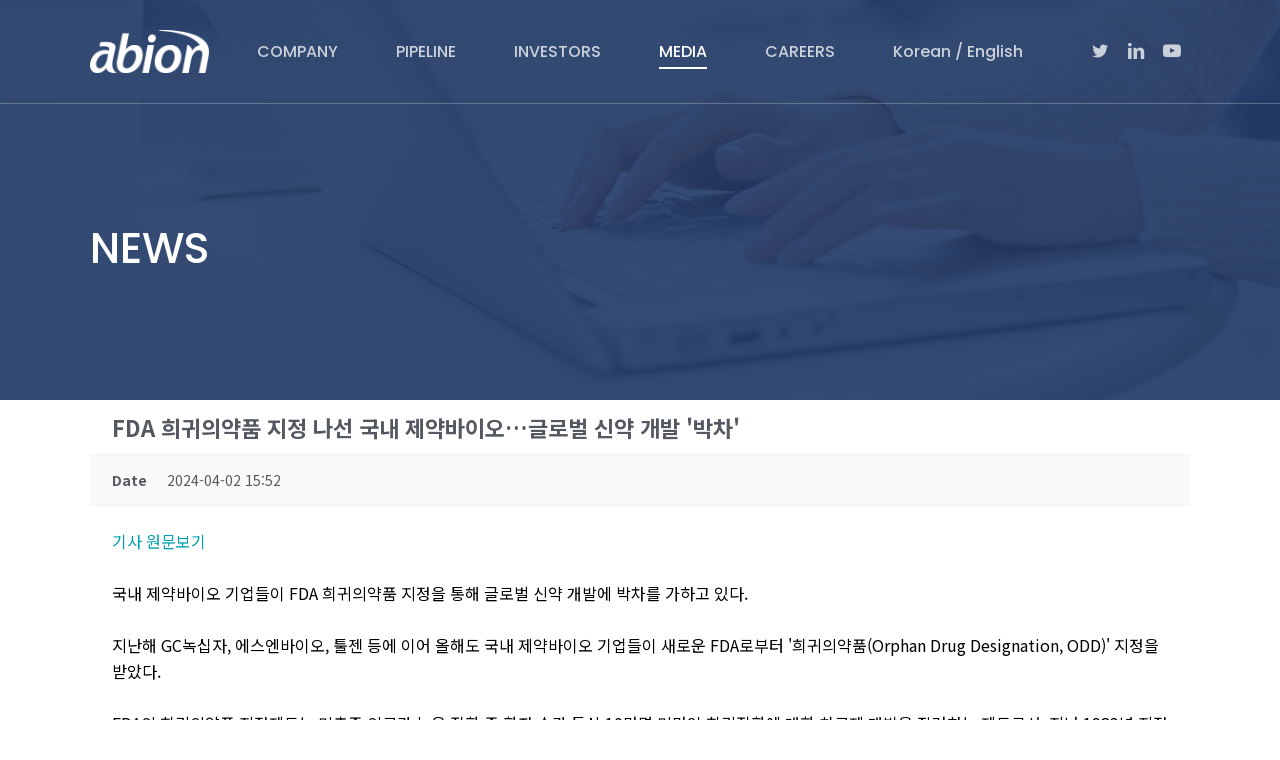

--- FILE ---
content_type: text/html; charset=UTF-8
request_url: https://abionbio.com/reference/?mod=document&uid=142
body_size: 21035
content:
<!doctype html>
<html lang="ko-KR" class="no-js">
<head>
<style>
	@import url(http://fonts.googleapis.com/earlyaccess/notosanskr.css);
	/* * Noto Sans KR (korean) http://www.google.com/fonts/earlyaccess */
	@font-face { font-family: 'Noto Sans KR'; font-style: normal; font-weight: 100; src: url(http://fonts.gstatic.com/ea/notosanskr/v2/NotoSansKR-Thin.woff2) format('woff2'), url(http://fonts.gstatic.com/ea/notosanskr/v2/NotoSansKR-Thin.woff) format('woff'), url(//fonts.gstatic.com/ea/notosanskr/v2/NotoSansKR-Thin.otf) format('opentype'); } @font-face { font-family: 'Noto Sans KR'; font-style: normal; font-weight: 300; src: url(http://fonts.gstatic.com/ea/notosanskr/v2/NotoSansKR-Light.woff2) format('woff2'), url(http://fonts.gstatic.com/ea/notosanskr/v2/NotoSansKR-Light.woff) format('woff'), url(http://fonts.gstatic.com/ea/notosanskr/v2/NotoSansKR-Light.otf) format('opentype'); } @font-face { font-family: 'Noto Sans KR'; font-style: normal; font-weight: 400; src: url(http://fonts.gstatic.com/ea/notosanskr/v2/NotoSansKR-Regular.woff2) format('woff2'), url(http://fonts.gstatic.com/ea/notosanskr/v2/NotoSansKR-Regular.woff) format('woff'), url(http://fonts.gstatic.com/ea/notosanskr/v2/NotoSansKR-Regular.otf) format('opentype'); } @font-face { font-family: 'Noto Sans KR'; font-style: normal; font-weight: 500; src: url(http://fonts.gstatic.com/ea/notosanskr/v2/NotoSansKR-Medium.woff2) format('woff2'), url(http://fonts.gstatic.com/ea/notosanskr/v2/NotoSansKR-Medium.woff) format('woff'), url(http://fonts.gstatic.com/ea/notosanskr/v2/NotoSansKR-Medium.otf) format('opentype'); } @font-face { font-family: 'Noto Sans KR'; font-style: normal; font-weight: 700; src: url(http://fonts.gstatic.com/ea/notosanskr/v2/NotoSansKR-Bold.woff2) format('woff2'), url(http://fonts.gstatic.com/ea/notosanskr/v2/NotoSansKR-Bold.woff) format('woff'), url(http://fonts.gstatic.com/ea/notosanskr/v2/NotoSansKR-Bold.otf) format('opentype'); } @font-face { font-family: 'Noto Sans KR'; font-style: normal; font-weight: 900; src: url(http://fonts.gstatic.com/ea/notosanskr/v2/NotoSansKR-Black.woff2) format('woff2'), url(http://fonts.gstatic.com/ea/notosanskr/v2/NotoSansKR-Black.woff) format('woff'), url(http://fonts.gstatic.com/ea/notosanskr/v2/NotoSansKR-Black.otf) format('opentype'); }
</style>
	<meta charset="UTF-8">
	<meta name="viewport" content="width=device-width, initial-scale=1, maximum-scale=1, user-scalable=0" /><title>FDA 희귀의약품 지정 나선 국내 제약바이오…글로벌 신약 개발 &#039;박차&#039; &#8211; ABION BIO</title>
<meta name='robots' content='max-image-preview:large' />

<!-- WordPress KBoard plugin 6.3 - https://www.cosmosfarm.com/products/kboard -->
<meta property="og:title" content="FDA 희귀의약품 지정 나선 국내 제약바이오…글로벌 신약 개발 &#039;박차&#039;">
<meta property="og:description" content="기사 원문보기 국내 제약바이오 기업들이 FDA 희귀의약품 지정을 통해 글로벌 신약 개발에 박차를 가하고 있다. 지난해 GC녹십자, 에스엔바이오, 툴젠 등에 이어 올해도 국내 제약바이오 기업들이 새로운 FDA로부터 &#039;희귀의약품(Orphan Drug Designation, ODD)&#039; 지정을 받았다. FDA의 희귀의약품 지정제도는 미충족 의료가 높은 질환 중 환자 수가 통상 10만명 미만인 희귀질환에 대한 치료제 개발을 장려하는 제도로서, 지난 1983년 지정된 미국 희귀의약품법에 근간하고 있다. 아울러 FDA는 희귀의약품지정을 받은 기업에 신속 심사, 조건부 승인, 검토 수수료 면제, 시장 독점권 연장, 희귀의약품 연구개발 보조금 등의 혜택을 부여한다. 또한 지난해 FDA로부터 승인받은 크리스퍼테라퓨틱스와 버텍스파마슈티컬스의 유전자 가위 치료제 &#039;카스게비(Casgevy)&#039;와 최근 &#039;가속 승인 경로(Accelerated Approval Pathway)&#039;를 통해 허가받은 &#039;아이오반스 바이오테라퓨틱스&#039;의 고형암 대상 세포치료제 &#039;암타그비(Amtagvi)&#039; 역시 희귀의약품 지정을 받은 바 있다. 올해 FDA 희귀의약품 지정을 받은 국내 제약바이오 기업으로는 알지노믹스, 네오이뮨텍, 시프트바이오, 스파크바이오파마 등이 있다. 먼저 지난 23일 스파이크바이오파마는 자사 특발성 폐섬유화증 후보물질인 &#039;SBP-401&#039;이 FDA 희귀의약품으로 지정됐다고 밝혔다. SBP-401은 급성 폐 손상에 중요 역할을 하는 핵 결합 단백질 &#039;HMGB1(High Mobility Group Box 1)&#039; 억제제로서, 지난해 8월 식품의약품안전처로부터 국내 임상 1상을 승인받은 바 있다. 업계에 따르면 시프트바이오 역시 개발 중인 엑소좀 활용 신약 후보물질 &#039;ABI-102&#039;의 개발단계 희귀의약품 목록에 지정됐다. SBI-102는 시프트바이오의 플랫폼 기술인 &#039;맥시좀(Maxisome)&#039;을 통해 개발된 줄기세포 유래 기반 치료제다. 아울러 시프트바이오는 SBI-102를 급성 장기 부전 치료제로 개발 중이며, 지난 2022년 보스톤에서 개최된 &#039;제4회 엑소좀 기반 치료제 개발 써밋(4th Annual Exosome Based Therapeutic Development Summit)&#039;에서 해당 물질의 파이프라인 전임상데이터를 발표한 바 있다. 지난 1월 25일 네오이뮨텍도 FDA로부터 &#039;NT-I7(물질명 에피넵타킨 알파)&#039;의 췌장암 대상 의귀의약품 지정을 받았다고 밝혔으며, 췌장암 외에 교모세포종, 대장암 등 다른 암종에서도 지속적으로 NT-I7의 치료 효과를 확인하고 있다고 덧붙였다. 그 외에도 지난 1월 22일 알지노믹스는 간세포암 치료제로 개발 중인 &#039;RZ-001&#039;이 FDA 희귀의약품 지정을 받은 것에 이어, 같은 달 에이비온 역시 FDA에 비소세포폐암 치료제 &#039;바바메킵(ABN 401)&#039;의 희귀의약품 지정신청서를 FDA 제출했다고 밝혔다.">
<meta property="og:url" content="https://abionbio.com/?kboard_content_redirect=142">
<meta name="twitter:description" content="기사 원문보기 국내 제약바이오 기업들이 FDA 희귀의약품 지정을 통해 글로벌 신약 개발에 박차를 가하고 있다. 지난해 GC녹십자, 에스엔바이오, 툴젠 등에 이어 올해도 국내 제약바이오 기업들이 새로운 FDA로부터 &#039;희귀의약품(Orphan Drug Designation, ODD)&#039; 지정을 받았다. FDA의 희귀의약품 지정제도는 미충족 의료가 높은 질환 중 환자 수가 통상 10만명 미만인 희귀질환에 대한 치료제 개발을 장려하는 제도로서, 지난 1983년 지정된 미국 희귀의약품법에 근간하고 있다. 아울러 FDA는 희귀의약품지정을 받은 기업에 신속 심사, 조건부 승인, 검토 수수료 면제, 시장 독점권 연장, 희귀의약품 연구개발 보조금 등의 혜택을 부여한다. 또한 지난해 FDA로부터 승인받은 크리스퍼테라퓨틱스와 버텍스파마슈티컬스의 유전자 가위 치료제 &#039;카스게비(Casgevy)&#039;와 최근 &#039;가속 승인 경로(Accelerated Approval Pathway)&#039;를 통해 허가받은 &#039;아이오반스 바이오테라퓨틱스&#039;의 고형암 대상 세포치료제 &#039;암타그비(Amtagvi)&#039; 역시 희귀의약품 지정을 받은 바 있다. 올해 FDA 희귀의약품 지정을 받은 국내 제약바이오 기업으로는 알지노믹스, 네오이뮨텍, 시프트바이오, 스파크바이오파마 등이 있다. 먼저 지난 23일 스파이크바이오파마는 자사 특발성 폐섬유화증 후보물질인 &#039;SBP-401&#039;이 FDA 희귀의약품으로 지정됐다고 밝혔다. SBP-401은 급성 폐 손상에 중요 역할을 하는 핵 결합 단백질 &#039;HMGB1(High Mobility Group Box 1)&#039; 억제제로서, 지난해 8월 식품의약품안전처로부터 국내 임상 1상을 승인받은 바 있다. 업계에 따르면 시프트바이오 역시 개발 중인 엑소좀 활용 신약 후보물질 &#039;ABI-102&#039;의 개발단계 희귀의약품 목록에 지정됐다. SBI-102는 시프트바이오의 플랫폼 기술인 &#039;맥시좀(Maxisome)&#039;을 통해 개발된 줄기세포 유래 기반 치료제다. 아울러 시프트바이오는 SBI-102를 급성 장기 부전 치료제로 개발 중이며, 지난 2022년 보스톤에서 개최된 &#039;제4회 엑소좀 기반 치료제 개발 써밋(4th Annual Exosome Based Therapeutic Development Summit)&#039;에서 해당 물질의 파이프라인 전임상데이터를 발표한 바 있다. 지난 1월 25일 네오이뮨텍도 FDA로부터 &#039;NT-I7(물질명 에피넵타킨 알파)&#039;의 췌장암 대상 의귀의약품 지정을 받았다고 밝혔으며, 췌장암 외에 교모세포종, 대장암 등 다른 암종에서도 지속적으로 NT-I7의 치료 효과를 확인하고 있다고 덧붙였다. 그 외에도 지난 1월 22일 알지노믹스는 간세포암 치료제로 개발 중인 &#039;RZ-001&#039;이 FDA 희귀의약품 지정을 받은 것에 이어, 같은 달 에이비온 역시 FDA에 비소세포폐암 치료제 &#039;바바메킵(ABN 401)&#039;의 희귀의약품 지정신청서를 FDA 제출했다고 밝혔다.">
<meta name="twitter:title" content="FDA 희귀의약품 지정 나선 국내 제약바이오…글로벌 신약 개발 &#039;박차&#039;">
<meta name="twitter:card" content="summary">
<meta name="title" content="FDA 희귀의약품 지정 나선 국내 제약바이오…글로벌 신약 개발 &#039;박차&#039;">
<meta name="description" content="기사 원문보기 국내 제약바이오 기업들이 FDA 희귀의약품 지정을 통해 글로벌 신약 개발에 박차를 가하고 있다. 지난해 GC녹십자, 에스엔바이오, 툴젠 등에 이어 올해도 국내 제약바이오 기업들이 새로운 FDA로부터 &#039;희귀의약품(Orphan Drug Designation, ODD)&#039; 지정을 받았다. FDA의 희귀의약품 지정제도는 미충족 의료가 높은 질환 중 환자 수가 통상 10만명 미만인 희귀질환에 대한 치료제 개발을 장려하는 제도로서, 지난 1983년 지정된 미국 희귀의약품법에 근간하고 있다. 아울러 FDA는 희귀의약품지정을 받은 기업에 신속 심사, 조건부 승인, 검토 수수료 면제, 시장 독점권 연장, 희귀의약품 연구개발 보조금 등의 혜택을 부여한다. 또한 지난해 FDA로부터 승인받은 크리스퍼테라퓨틱스와 버텍스파마슈티컬스의 유전자 가위 치료제 &#039;카스게비(Casgevy)&#039;와 최근 &#039;가속 승인 경로(Accelerated Approval Pathway)&#039;를 통해 허가받은 &#039;아이오반스 바이오테라퓨틱스&#039;의 고형암 대상 세포치료제 &#039;암타그비(Amtagvi)&#039; 역시 희귀의약품 지정을 받은 바 있다. 올해 FDA 희귀의약품 지정을 받은 국내 제약바이오 기업으로는 알지노믹스, 네오이뮨텍, 시프트바이오, 스파크바이오파마 등이 있다. 먼저 지난 23일 스파이크바이오파마는 자사 특발성 폐섬유화증 후보물질인 &#039;SBP-401&#039;이 FDA 희귀의약품으로 지정됐다고 밝혔다. SBP-401은 급성 폐 손상에 중요 역할을 하는 핵 결합 단백질 &#039;HMGB1(High Mobility Group Box 1)&#039; 억제제로서, 지난해 8월 식품의약품안전처로부터 국내 임상 1상을 승인받은 바 있다. 업계에 따르면 시프트바이오 역시 개발 중인 엑소좀 활용 신약 후보물질 &#039;ABI-102&#039;의 개발단계 희귀의약품 목록에 지정됐다. SBI-102는 시프트바이오의 플랫폼 기술인 &#039;맥시좀(Maxisome)&#039;을 통해 개발된 줄기세포 유래 기반 치료제다. 아울러 시프트바이오는 SBI-102를 급성 장기 부전 치료제로 개발 중이며, 지난 2022년 보스톤에서 개최된 &#039;제4회 엑소좀 기반 치료제 개발 써밋(4th Annual Exosome Based Therapeutic Development Summit)&#039;에서 해당 물질의 파이프라인 전임상데이터를 발표한 바 있다. 지난 1월 25일 네오이뮨텍도 FDA로부터 &#039;NT-I7(물질명 에피넵타킨 알파)&#039;의 췌장암 대상 의귀의약품 지정을 받았다고 밝혔으며, 췌장암 외에 교모세포종, 대장암 등 다른 암종에서도 지속적으로 NT-I7의 치료 효과를 확인하고 있다고 덧붙였다. 그 외에도 지난 1월 22일 알지노믹스는 간세포암 치료제로 개발 중인 &#039;RZ-001&#039;이 FDA 희귀의약품 지정을 받은 것에 이어, 같은 달 에이비온 역시 FDA에 비소세포폐암 치료제 &#039;바바메킵(ABN 401)&#039;의 희귀의약품 지정신청서를 FDA 제출했다고 밝혔다.">
<meta name="author" content="abion_admin_master">
<meta name="article:author" content="abion_admin_master">
<meta name="article:published_time" content="2024-04-02T06:52:39+00:00">
<meta name="article:modified_time" content="2024-04-02T06:52:39+00:00">
<meta name="og:updated_time" content="2024-04-02T06:52:39+00:00">
<link rel="canonical" href="https://abionbio.com/?kboard_content_redirect=142">
<link rel="shortlink" href="https://abionbio.com/?kboard_content_redirect=142">
<link rel="alternate" href="https://abionbio.com/wp-content/plugins/kboard/rss.php" type="application/rss+xml" title="ABION BIO &raquo; KBoard Integration feed">
<!-- WordPress KBoard plugin 6.3 - https://www.cosmosfarm.com/products/kboard -->

<link rel='dns-prefetch' href='//www.googletagmanager.com' />
<link rel='dns-prefetch' href='//t1.daumcdn.net' />
<link rel='dns-prefetch' href='//fonts.googleapis.com' />
<link rel="alternate" type="application/rss+xml" title="ABION BIO &raquo; 피드" href="https://abionbio.com/feed/" />
<link rel="alternate" type="application/rss+xml" title="ABION BIO &raquo; 댓글 피드" href="https://abionbio.com/comments/feed/" />
<link rel="alternate" title="oEmbed (JSON)" type="application/json+oembed" href="https://abionbio.com/wp-json/oembed/1.0/embed?url=https%3A%2F%2Fabionbio.com%2Freference%2F" />
<link rel="alternate" title="oEmbed (XML)" type="text/xml+oembed" href="https://abionbio.com/wp-json/oembed/1.0/embed?url=https%3A%2F%2Fabionbio.com%2Freference%2F&#038;format=xml" />
<style id='wp-img-auto-sizes-contain-inline-css' type='text/css'>
img:is([sizes=auto i],[sizes^="auto," i]){contain-intrinsic-size:3000px 1500px}
/*# sourceURL=wp-img-auto-sizes-contain-inline-css */
</style>
<style id='wp-emoji-styles-inline-css' type='text/css'>

	img.wp-smiley, img.emoji {
		display: inline !important;
		border: none !important;
		box-shadow: none !important;
		height: 1em !important;
		width: 1em !important;
		margin: 0 0.07em !important;
		vertical-align: -0.1em !important;
		background: none !important;
		padding: 0 !important;
	}
/*# sourceURL=wp-emoji-styles-inline-css */
</style>
<style id='wp-block-library-inline-css' type='text/css'>
:root{--wp-block-synced-color:#7a00df;--wp-block-synced-color--rgb:122,0,223;--wp-bound-block-color:var(--wp-block-synced-color);--wp-editor-canvas-background:#ddd;--wp-admin-theme-color:#007cba;--wp-admin-theme-color--rgb:0,124,186;--wp-admin-theme-color-darker-10:#006ba1;--wp-admin-theme-color-darker-10--rgb:0,107,160.5;--wp-admin-theme-color-darker-20:#005a87;--wp-admin-theme-color-darker-20--rgb:0,90,135;--wp-admin-border-width-focus:2px}@media (min-resolution:192dpi){:root{--wp-admin-border-width-focus:1.5px}}.wp-element-button{cursor:pointer}:root .has-very-light-gray-background-color{background-color:#eee}:root .has-very-dark-gray-background-color{background-color:#313131}:root .has-very-light-gray-color{color:#eee}:root .has-very-dark-gray-color{color:#313131}:root .has-vivid-green-cyan-to-vivid-cyan-blue-gradient-background{background:linear-gradient(135deg,#00d084,#0693e3)}:root .has-purple-crush-gradient-background{background:linear-gradient(135deg,#34e2e4,#4721fb 50%,#ab1dfe)}:root .has-hazy-dawn-gradient-background{background:linear-gradient(135deg,#faaca8,#dad0ec)}:root .has-subdued-olive-gradient-background{background:linear-gradient(135deg,#fafae1,#67a671)}:root .has-atomic-cream-gradient-background{background:linear-gradient(135deg,#fdd79a,#004a59)}:root .has-nightshade-gradient-background{background:linear-gradient(135deg,#330968,#31cdcf)}:root .has-midnight-gradient-background{background:linear-gradient(135deg,#020381,#2874fc)}:root{--wp--preset--font-size--normal:16px;--wp--preset--font-size--huge:42px}.has-regular-font-size{font-size:1em}.has-larger-font-size{font-size:2.625em}.has-normal-font-size{font-size:var(--wp--preset--font-size--normal)}.has-huge-font-size{font-size:var(--wp--preset--font-size--huge)}.has-text-align-center{text-align:center}.has-text-align-left{text-align:left}.has-text-align-right{text-align:right}.has-fit-text{white-space:nowrap!important}#end-resizable-editor-section{display:none}.aligncenter{clear:both}.items-justified-left{justify-content:flex-start}.items-justified-center{justify-content:center}.items-justified-right{justify-content:flex-end}.items-justified-space-between{justify-content:space-between}.screen-reader-text{border:0;clip-path:inset(50%);height:1px;margin:-1px;overflow:hidden;padding:0;position:absolute;width:1px;word-wrap:normal!important}.screen-reader-text:focus{background-color:#ddd;clip-path:none;color:#444;display:block;font-size:1em;height:auto;left:5px;line-height:normal;padding:15px 23px 14px;text-decoration:none;top:5px;width:auto;z-index:100000}html :where(.has-border-color){border-style:solid}html :where([style*=border-top-color]){border-top-style:solid}html :where([style*=border-right-color]){border-right-style:solid}html :where([style*=border-bottom-color]){border-bottom-style:solid}html :where([style*=border-left-color]){border-left-style:solid}html :where([style*=border-width]){border-style:solid}html :where([style*=border-top-width]){border-top-style:solid}html :where([style*=border-right-width]){border-right-style:solid}html :where([style*=border-bottom-width]){border-bottom-style:solid}html :where([style*=border-left-width]){border-left-style:solid}html :where(img[class*=wp-image-]){height:auto;max-width:100%}:where(figure){margin:0 0 1em}html :where(.is-position-sticky){--wp-admin--admin-bar--position-offset:var(--wp-admin--admin-bar--height,0px)}@media screen and (max-width:600px){html :where(.is-position-sticky){--wp-admin--admin-bar--position-offset:0px}}

/*# sourceURL=wp-block-library-inline-css */
</style><style id='global-styles-inline-css' type='text/css'>
:root{--wp--preset--aspect-ratio--square: 1;--wp--preset--aspect-ratio--4-3: 4/3;--wp--preset--aspect-ratio--3-4: 3/4;--wp--preset--aspect-ratio--3-2: 3/2;--wp--preset--aspect-ratio--2-3: 2/3;--wp--preset--aspect-ratio--16-9: 16/9;--wp--preset--aspect-ratio--9-16: 9/16;--wp--preset--color--black: #000000;--wp--preset--color--cyan-bluish-gray: #abb8c3;--wp--preset--color--white: #ffffff;--wp--preset--color--pale-pink: #f78da7;--wp--preset--color--vivid-red: #cf2e2e;--wp--preset--color--luminous-vivid-orange: #ff6900;--wp--preset--color--luminous-vivid-amber: #fcb900;--wp--preset--color--light-green-cyan: #7bdcb5;--wp--preset--color--vivid-green-cyan: #00d084;--wp--preset--color--pale-cyan-blue: #8ed1fc;--wp--preset--color--vivid-cyan-blue: #0693e3;--wp--preset--color--vivid-purple: #9b51e0;--wp--preset--gradient--vivid-cyan-blue-to-vivid-purple: linear-gradient(135deg,rgb(6,147,227) 0%,rgb(155,81,224) 100%);--wp--preset--gradient--light-green-cyan-to-vivid-green-cyan: linear-gradient(135deg,rgb(122,220,180) 0%,rgb(0,208,130) 100%);--wp--preset--gradient--luminous-vivid-amber-to-luminous-vivid-orange: linear-gradient(135deg,rgb(252,185,0) 0%,rgb(255,105,0) 100%);--wp--preset--gradient--luminous-vivid-orange-to-vivid-red: linear-gradient(135deg,rgb(255,105,0) 0%,rgb(207,46,46) 100%);--wp--preset--gradient--very-light-gray-to-cyan-bluish-gray: linear-gradient(135deg,rgb(238,238,238) 0%,rgb(169,184,195) 100%);--wp--preset--gradient--cool-to-warm-spectrum: linear-gradient(135deg,rgb(74,234,220) 0%,rgb(151,120,209) 20%,rgb(207,42,186) 40%,rgb(238,44,130) 60%,rgb(251,105,98) 80%,rgb(254,248,76) 100%);--wp--preset--gradient--blush-light-purple: linear-gradient(135deg,rgb(255,206,236) 0%,rgb(152,150,240) 100%);--wp--preset--gradient--blush-bordeaux: linear-gradient(135deg,rgb(254,205,165) 0%,rgb(254,45,45) 50%,rgb(107,0,62) 100%);--wp--preset--gradient--luminous-dusk: linear-gradient(135deg,rgb(255,203,112) 0%,rgb(199,81,192) 50%,rgb(65,88,208) 100%);--wp--preset--gradient--pale-ocean: linear-gradient(135deg,rgb(255,245,203) 0%,rgb(182,227,212) 50%,rgb(51,167,181) 100%);--wp--preset--gradient--electric-grass: linear-gradient(135deg,rgb(202,248,128) 0%,rgb(113,206,126) 100%);--wp--preset--gradient--midnight: linear-gradient(135deg,rgb(2,3,129) 0%,rgb(40,116,252) 100%);--wp--preset--font-size--small: 13px;--wp--preset--font-size--medium: 20px;--wp--preset--font-size--large: 36px;--wp--preset--font-size--x-large: 42px;--wp--preset--spacing--20: 0.44rem;--wp--preset--spacing--30: 0.67rem;--wp--preset--spacing--40: 1rem;--wp--preset--spacing--50: 1.5rem;--wp--preset--spacing--60: 2.25rem;--wp--preset--spacing--70: 3.38rem;--wp--preset--spacing--80: 5.06rem;--wp--preset--shadow--natural: 6px 6px 9px rgba(0, 0, 0, 0.2);--wp--preset--shadow--deep: 12px 12px 50px rgba(0, 0, 0, 0.4);--wp--preset--shadow--sharp: 6px 6px 0px rgba(0, 0, 0, 0.2);--wp--preset--shadow--outlined: 6px 6px 0px -3px rgb(255, 255, 255), 6px 6px rgb(0, 0, 0);--wp--preset--shadow--crisp: 6px 6px 0px rgb(0, 0, 0);}:where(.is-layout-flex){gap: 0.5em;}:where(.is-layout-grid){gap: 0.5em;}body .is-layout-flex{display: flex;}.is-layout-flex{flex-wrap: wrap;align-items: center;}.is-layout-flex > :is(*, div){margin: 0;}body .is-layout-grid{display: grid;}.is-layout-grid > :is(*, div){margin: 0;}:where(.wp-block-columns.is-layout-flex){gap: 2em;}:where(.wp-block-columns.is-layout-grid){gap: 2em;}:where(.wp-block-post-template.is-layout-flex){gap: 1.25em;}:where(.wp-block-post-template.is-layout-grid){gap: 1.25em;}.has-black-color{color: var(--wp--preset--color--black) !important;}.has-cyan-bluish-gray-color{color: var(--wp--preset--color--cyan-bluish-gray) !important;}.has-white-color{color: var(--wp--preset--color--white) !important;}.has-pale-pink-color{color: var(--wp--preset--color--pale-pink) !important;}.has-vivid-red-color{color: var(--wp--preset--color--vivid-red) !important;}.has-luminous-vivid-orange-color{color: var(--wp--preset--color--luminous-vivid-orange) !important;}.has-luminous-vivid-amber-color{color: var(--wp--preset--color--luminous-vivid-amber) !important;}.has-light-green-cyan-color{color: var(--wp--preset--color--light-green-cyan) !important;}.has-vivid-green-cyan-color{color: var(--wp--preset--color--vivid-green-cyan) !important;}.has-pale-cyan-blue-color{color: var(--wp--preset--color--pale-cyan-blue) !important;}.has-vivid-cyan-blue-color{color: var(--wp--preset--color--vivid-cyan-blue) !important;}.has-vivid-purple-color{color: var(--wp--preset--color--vivid-purple) !important;}.has-black-background-color{background-color: var(--wp--preset--color--black) !important;}.has-cyan-bluish-gray-background-color{background-color: var(--wp--preset--color--cyan-bluish-gray) !important;}.has-white-background-color{background-color: var(--wp--preset--color--white) !important;}.has-pale-pink-background-color{background-color: var(--wp--preset--color--pale-pink) !important;}.has-vivid-red-background-color{background-color: var(--wp--preset--color--vivid-red) !important;}.has-luminous-vivid-orange-background-color{background-color: var(--wp--preset--color--luminous-vivid-orange) !important;}.has-luminous-vivid-amber-background-color{background-color: var(--wp--preset--color--luminous-vivid-amber) !important;}.has-light-green-cyan-background-color{background-color: var(--wp--preset--color--light-green-cyan) !important;}.has-vivid-green-cyan-background-color{background-color: var(--wp--preset--color--vivid-green-cyan) !important;}.has-pale-cyan-blue-background-color{background-color: var(--wp--preset--color--pale-cyan-blue) !important;}.has-vivid-cyan-blue-background-color{background-color: var(--wp--preset--color--vivid-cyan-blue) !important;}.has-vivid-purple-background-color{background-color: var(--wp--preset--color--vivid-purple) !important;}.has-black-border-color{border-color: var(--wp--preset--color--black) !important;}.has-cyan-bluish-gray-border-color{border-color: var(--wp--preset--color--cyan-bluish-gray) !important;}.has-white-border-color{border-color: var(--wp--preset--color--white) !important;}.has-pale-pink-border-color{border-color: var(--wp--preset--color--pale-pink) !important;}.has-vivid-red-border-color{border-color: var(--wp--preset--color--vivid-red) !important;}.has-luminous-vivid-orange-border-color{border-color: var(--wp--preset--color--luminous-vivid-orange) !important;}.has-luminous-vivid-amber-border-color{border-color: var(--wp--preset--color--luminous-vivid-amber) !important;}.has-light-green-cyan-border-color{border-color: var(--wp--preset--color--light-green-cyan) !important;}.has-vivid-green-cyan-border-color{border-color: var(--wp--preset--color--vivid-green-cyan) !important;}.has-pale-cyan-blue-border-color{border-color: var(--wp--preset--color--pale-cyan-blue) !important;}.has-vivid-cyan-blue-border-color{border-color: var(--wp--preset--color--vivid-cyan-blue) !important;}.has-vivid-purple-border-color{border-color: var(--wp--preset--color--vivid-purple) !important;}.has-vivid-cyan-blue-to-vivid-purple-gradient-background{background: var(--wp--preset--gradient--vivid-cyan-blue-to-vivid-purple) !important;}.has-light-green-cyan-to-vivid-green-cyan-gradient-background{background: var(--wp--preset--gradient--light-green-cyan-to-vivid-green-cyan) !important;}.has-luminous-vivid-amber-to-luminous-vivid-orange-gradient-background{background: var(--wp--preset--gradient--luminous-vivid-amber-to-luminous-vivid-orange) !important;}.has-luminous-vivid-orange-to-vivid-red-gradient-background{background: var(--wp--preset--gradient--luminous-vivid-orange-to-vivid-red) !important;}.has-very-light-gray-to-cyan-bluish-gray-gradient-background{background: var(--wp--preset--gradient--very-light-gray-to-cyan-bluish-gray) !important;}.has-cool-to-warm-spectrum-gradient-background{background: var(--wp--preset--gradient--cool-to-warm-spectrum) !important;}.has-blush-light-purple-gradient-background{background: var(--wp--preset--gradient--blush-light-purple) !important;}.has-blush-bordeaux-gradient-background{background: var(--wp--preset--gradient--blush-bordeaux) !important;}.has-luminous-dusk-gradient-background{background: var(--wp--preset--gradient--luminous-dusk) !important;}.has-pale-ocean-gradient-background{background: var(--wp--preset--gradient--pale-ocean) !important;}.has-electric-grass-gradient-background{background: var(--wp--preset--gradient--electric-grass) !important;}.has-midnight-gradient-background{background: var(--wp--preset--gradient--midnight) !important;}.has-small-font-size{font-size: var(--wp--preset--font-size--small) !important;}.has-medium-font-size{font-size: var(--wp--preset--font-size--medium) !important;}.has-large-font-size{font-size: var(--wp--preset--font-size--large) !important;}.has-x-large-font-size{font-size: var(--wp--preset--font-size--x-large) !important;}
/*# sourceURL=global-styles-inline-css */
</style>

<style id='classic-theme-styles-inline-css' type='text/css'>
/*! This file is auto-generated */
.wp-block-button__link{color:#fff;background-color:#32373c;border-radius:9999px;box-shadow:none;text-decoration:none;padding:calc(.667em + 2px) calc(1.333em + 2px);font-size:1.125em}.wp-block-file__button{background:#32373c;color:#fff;text-decoration:none}
/*# sourceURL=/wp-includes/css/classic-themes.min.css */
</style>
<link rel='stylesheet' id='JTPOP-popup-show-css' href='https://abionbio.com/wp-content/plugins/jt-bad-ux-popup.1.0.14/css/jt-popup-show.css?ver=1.1.4' type='text/css' media='all' />
<link rel='stylesheet' id='JTPOP-font-awesome-css' href='https://abionbio.com/wp-content/plugins/jt-bad-ux-popup.1.0.14/css/font-awesome.min.css?ver=4.1.0' type='text/css' media='all' />
<link rel='stylesheet' id='slick-css' href='https://abionbio.com/wp-content/plugins/jt-bad-ux-popup.1.0.14/css/vendors/slider/slick/slick.css?ver=1.6.0' type='text/css' media='all' />
<link rel='stylesheet' id='font-awesome-css' href='https://abionbio.com/wp-content/themes/salient/css/font-awesome-legacy.min.css?ver=4.7.1' type='text/css' media='all' />
<link rel='stylesheet' id='salient-grid-system-css' href='https://abionbio.com/wp-content/themes/salient/css/build/grid-system.css?ver=15.0.7' type='text/css' media='all' />
<link rel='stylesheet' id='main-styles-css' href='https://abionbio.com/wp-content/themes/salient/css/build/style.css?ver=15.0.7' type='text/css' media='all' />
<style id='main-styles-inline-css' type='text/css'>
html:not(.page-trans-loaded) { background-color: #ffffff; }
/*# sourceURL=main-styles-inline-css */
</style>
<link rel='stylesheet' id='nectar-header-layout-centered-menu-css' href='https://abionbio.com/wp-content/themes/salient/css/build/header/header-layout-centered-menu.css?ver=15.0.7' type='text/css' media='all' />
<link rel='stylesheet' id='nectar_default_font_open_sans-css' href='https://fonts.googleapis.com/css?family=Open+Sans%3A300%2C400%2C600%2C700&#038;subset=latin%2Clatin-ext' type='text/css' media='all' />
<link rel='stylesheet' id='responsive-css' href='https://abionbio.com/wp-content/themes/salient/css/build/responsive.css?ver=15.0.7' type='text/css' media='all' />
<link rel='stylesheet' id='skin-ascend-css' href='https://abionbio.com/wp-content/themes/salient/css/build/ascend.css?ver=15.0.7' type='text/css' media='all' />
<link rel='stylesheet' id='salient-wp-menu-dynamic-css' href='https://abionbio.com/wp-content/uploads/salient/menu-dynamic.css?ver=55862' type='text/css' media='all' />
<link rel='stylesheet' id='dynamic-css-css' href='https://abionbio.com/wp-content/themes/salient/css/salient-dynamic-styles.css?ver=95264' type='text/css' media='all' />
<style id='dynamic-css-inline-css' type='text/css'>
.no-rgba #header-space{display:none;}@media only screen and (max-width:999px){body #header-space[data-header-mobile-fixed="1"]{display:none;}#header-outer[data-mobile-fixed="false"]{position:absolute;}}@media only screen and (max-width:999px){body:not(.nectar-no-flex-height) #header-space[data-secondary-header-display="full"]:not([data-header-mobile-fixed="false"]){display:block!important;margin-bottom:-50px;}#header-space[data-secondary-header-display="full"][data-header-mobile-fixed="false"]{display:none;}}@media only screen and (min-width:1000px){#header-space{display:none;}.nectar-slider-wrap.first-section,.parallax_slider_outer.first-section,.full-width-content.first-section,.parallax_slider_outer.first-section .swiper-slide .content,.nectar-slider-wrap.first-section .swiper-slide .content,#page-header-bg,.nder-page-header,#page-header-wrap,.full-width-section.first-section{margin-top:0!important;}body #page-header-bg,body #page-header-wrap{height:103px;}body #search-outer{z-index:100000;}}@media only screen and (min-width:1000px){#page-header-wrap.fullscreen-header,#page-header-wrap.fullscreen-header #page-header-bg,html:not(.nectar-box-roll-loaded) .nectar-box-roll > #page-header-bg.fullscreen-header,.nectar_fullscreen_zoom_recent_projects,#nectar_fullscreen_rows:not(.afterLoaded) > div{height:100vh;}.wpb_row.vc_row-o-full-height.top-level,.wpb_row.vc_row-o-full-height.top-level > .col.span_12{min-height:100vh;}#page-header-bg[data-alignment-v="middle"] .span_6 .inner-wrap,#page-header-bg[data-alignment-v="top"] .span_6 .inner-wrap{padding-top:103px;}.nectar-slider-wrap[data-fullscreen="true"]:not(.loaded),.nectar-slider-wrap[data-fullscreen="true"]:not(.loaded) .swiper-container{height:calc(100vh + 2px)!important;}.admin-bar .nectar-slider-wrap[data-fullscreen="true"]:not(.loaded),.admin-bar .nectar-slider-wrap[data-fullscreen="true"]:not(.loaded) .swiper-container{height:calc(100vh - 30px)!important;}}@media only screen and (max-width:999px){#page-header-bg[data-alignment-v="middle"]:not(.fullscreen-header) .span_6 .inner-wrap,#page-header-bg[data-alignment-v="top"] .span_6 .inner-wrap{padding-top:49px;}.vc_row.top-level.full-width-section:not(.full-width-ns) > .span_12,#page-header-bg[data-alignment-v="bottom"] .span_6 .inner-wrap{padding-top:24px;}}@media only screen and (max-width:690px){.vc_row.top-level.full-width-section:not(.full-width-ns) > .span_12{padding-top:49px;}.vc_row.top-level.full-width-content .nectar-recent-posts-single_featured .recent-post-container > .inner-wrap{padding-top:24px;}}@media only screen and (max-width:999px){.full-width-ns .nectar-slider-wrap .swiper-slide[data-y-pos="middle"] .content,.full-width-ns .nectar-slider-wrap .swiper-slide[data-y-pos="top"] .content{padding-top:30px;}}@media only screen and (max-width:999px){.using-mobile-browser #nectar_fullscreen_rows:not(.afterLoaded):not([data-mobile-disable="on"]) > div{height:calc(100vh - 76px);}.using-mobile-browser .wpb_row.vc_row-o-full-height.top-level,.using-mobile-browser .wpb_row.vc_row-o-full-height.top-level > .col.span_12,[data-permanent-transparent="1"].using-mobile-browser .wpb_row.vc_row-o-full-height.top-level,[data-permanent-transparent="1"].using-mobile-browser .wpb_row.vc_row-o-full-height.top-level > .col.span_12{min-height:calc(100vh - 76px);}html:not(.nectar-box-roll-loaded) .nectar-box-roll > #page-header-bg.fullscreen-header,.nectar_fullscreen_zoom_recent_projects,.nectar-slider-wrap[data-fullscreen="true"]:not(.loaded),.nectar-slider-wrap[data-fullscreen="true"]:not(.loaded) .swiper-container,#nectar_fullscreen_rows:not(.afterLoaded):not([data-mobile-disable="on"]) > div{height:calc(100vh - 1px);}.wpb_row.vc_row-o-full-height.top-level,.wpb_row.vc_row-o-full-height.top-level > .col.span_12{min-height:calc(100vh - 1px);}body[data-transparent-header="false"] #ajax-content-wrap.no-scroll{min-height:calc(100vh - 1px);height:calc(100vh - 1px);}}#nectar_fullscreen_rows{background-color:transparent;}.screen-reader-text,.nectar-skip-to-content:not(:focus){border:0;clip:rect(1px,1px,1px,1px);clip-path:inset(50%);height:1px;margin:-1px;overflow:hidden;padding:0;position:absolute!important;width:1px;word-wrap:normal!important;}.row .col img:not([srcset]){width:auto;}.row .col img.img-with-animation.nectar-lazy:not([srcset]){width:100%;}
/*# sourceURL=dynamic-css-inline-css */
</style>
<link rel='stylesheet' id='redux-google-fonts-salient_redux-css' href='https://fonts.googleapis.com/css?family=Poppins%3A500%2C700%7CNoto+Sans+KR%3A400%2C700%2C500%7CAnek+Latin%3A700%7CRoboto%3A700%2C500%7CNunito%3A700&#038;subset=latin&#038;ver=1765171636' type='text/css' media='all' />
<link rel='stylesheet' id='kboard-comments-skin-default-css' href='https://abionbio.com/wp-content/plugins/kboard-comments/skin/default/style.css?ver=5.2' type='text/css' media='all' />
<link rel='stylesheet' id='kboard-editor-media-css' href='https://abionbio.com/wp-content/plugins/kboard/template/css/editor_media.css?ver=6.3' type='text/css' media='all' />
<link rel='stylesheet' id='kboard-skin-notice-css' href='https://abionbio.com/wp-content/plugins/kboard/skin/notice/style.css?ver=6.3' type='text/css' media='all' />
<link rel='stylesheet' id='kboard-skin-career-css' href='https://abionbio.com/wp-content/plugins/kboard/skin/career/style.css?ver=6.3' type='text/css' media='all' />
<link rel='stylesheet' id='kboard-skin-default-css' href='https://abionbio.com/wp-content/plugins/kboard/skin/default/style.css?ver=6.3' type='text/css' media='all' />
<script type="text/javascript" src="https://abionbio.com/wp-includes/js/jquery/jquery.min.js?ver=3.7.1" id="jquery-core-js"></script>
<script type="text/javascript" src="https://abionbio.com/wp-includes/js/jquery/jquery-migrate.min.js?ver=3.4.1" id="jquery-migrate-js"></script>

<!-- Site Kit에서 추가한 Google 태그(gtag.js) 스니펫 -->
<!-- Site Kit에 의해 추가된 Google Analytics 스니펫 -->
<script type="text/javascript" src="https://www.googletagmanager.com/gtag/js?id=GT-WF7LXG5M" id="google_gtagjs-js" async></script>
<script type="text/javascript" id="google_gtagjs-js-after">
/* <![CDATA[ */
window.dataLayer = window.dataLayer || [];function gtag(){dataLayer.push(arguments);}
gtag("set","linker",{"domains":["abionbio.com"]});
gtag("js", new Date());
gtag("set", "developer_id.dZTNiMT", true);
gtag("config", "GT-WF7LXG5M");
 window._googlesitekit = window._googlesitekit || {}; window._googlesitekit.throttledEvents = []; window._googlesitekit.gtagEvent = (name, data) => { var key = JSON.stringify( { name, data } ); if ( !! window._googlesitekit.throttledEvents[ key ] ) { return; } window._googlesitekit.throttledEvents[ key ] = true; setTimeout( () => { delete window._googlesitekit.throttledEvents[ key ]; }, 5 ); gtag( "event", name, { ...data, event_source: "site-kit" } ); }; 
//# sourceURL=google_gtagjs-js-after
/* ]]> */
</script>
<link rel="https://api.w.org/" href="https://abionbio.com/wp-json/" /><link rel="alternate" title="JSON" type="application/json" href="https://abionbio.com/wp-json/wp/v2/pages/6351" /><link rel="EditURI" type="application/rsd+xml" title="RSD" href="https://abionbio.com/xmlrpc.php?rsd" />
<meta name="generator" content="WordPress 6.9" />
<meta name="generator" content="Site Kit by Google 1.167.0" /><script type="text/javascript"> var root = document.getElementsByTagName( "html" )[0]; root.setAttribute( "class", "js" ); </script><meta name="generator" content="Powered by WPBakery Page Builder - drag and drop page builder for WordPress."/>
<link rel="icon" href="https://abionbio.com/wp-content/uploads/2023/10/cropped-마크회사-1-scaled-1-32x32.jpg" sizes="32x32" />
<link rel="icon" href="https://abionbio.com/wp-content/uploads/2023/10/cropped-마크회사-1-scaled-1-192x192.jpg" sizes="192x192" />
<link rel="apple-touch-icon" href="https://abionbio.com/wp-content/uploads/2023/10/cropped-마크회사-1-scaled-1-180x180.jpg" />
<meta name="msapplication-TileImage" content="https://abionbio.com/wp-content/uploads/2023/10/cropped-마크회사-1-scaled-1-270x270.jpg" />
<noscript><style> .wpb_animate_when_almost_visible { opacity: 1; }</style></noscript><link data-pagespeed-no-defer data-nowprocket data-wpacu-skip data-no-optimize data-noptimize rel='stylesheet' id='main-styles-non-critical-css' href='https://abionbio.com/wp-content/themes/salient/css/build/style-non-critical.css?ver=15.0.7' type='text/css' media='all' />
<link data-pagespeed-no-defer data-nowprocket data-wpacu-skip data-no-optimize data-noptimize rel='stylesheet' id='magnific-css' href='https://abionbio.com/wp-content/themes/salient/css/build/plugins/magnific.css?ver=8.6.0' type='text/css' media='all' />
<link data-pagespeed-no-defer data-nowprocket data-wpacu-skip data-no-optimize data-noptimize rel='stylesheet' id='nectar-ocm-core-css' href='https://abionbio.com/wp-content/themes/salient/css/build/off-canvas/core.css?ver=15.0.7' type='text/css' media='all' />
</head><body class="wp-singular page-template-default page page-id-6351 wp-theme-salient  desktop ascend wpb-js-composer js-comp-ver-6.9.1 vc_responsive" data-footer-reveal="1" data-footer-reveal-shadow="none" data-header-format="centered-menu" data-body-border="off" data-boxed-style="" data-header-breakpoint="1000" data-dropdown-style="minimal" data-cae="easeOutQuart" data-cad="700" data-megamenu-width="full-width" data-aie="zoom-out" data-ls="magnific" data-apte="horizontal_swipe" data-hhun="0" data-fancy-form-rcs="default" data-form-style="minimal" data-form-submit="regular" data-is="minimal" data-button-style="slightly_rounded_shadow" data-user-account-button="false" data-flex-cols="true" data-col-gap="default" data-header-inherit-rc="false" data-header-search="false" data-animated-anchors="true" data-ajax-transitions="true" data-full-width-header="false" data-slide-out-widget-area="true" data-slide-out-widget-area-style="slide-out-from-right" data-user-set-ocm="off" data-loading-animation="none" data-bg-header="true" data-responsive="1" data-ext-responsive="true" data-ext-padding="90" data-header-resize="0" data-header-color="custom" data-cart="false" data-remove-m-parallax="" data-remove-m-video-bgs="" data-m-animate="0" data-force-header-trans-color="light" data-smooth-scrolling="0" data-permanent-transparent="false" >
	
	<script type="text/javascript">
	 (function(window, document) {

		 if(navigator.userAgent.match(/(Android|iPod|iPhone|iPad|BlackBerry|IEMobile|Opera Mini)/)) {
			 document.body.className += " using-mobile-browser mobile ";
		 }

		 if( !("ontouchstart" in window) ) {

			 var body = document.querySelector("body");
			 var winW = window.innerWidth;
			 var bodyW = body.clientWidth;

			 if (winW > bodyW + 4) {
				 body.setAttribute("style", "--scroll-bar-w: " + (winW - bodyW - 4) + "px");
			 } else {
				 body.setAttribute("style", "--scroll-bar-w: 0px");
			 }
		 }

	 })(window, document);
   </script><a href="#ajax-content-wrap" class="nectar-skip-to-content">Skip to main content</a><div id="ajax-loading-screen" data-disable-mobile="1" data-disable-fade-on-click="0" data-effect="horizontal_swipe" data-method="standard"><div class="reveal-1"></div><div class="reveal-2"></div></div>	
	<div id="header-space"  data-header-mobile-fixed='1'></div> 
	
		<div id="header-outer" data-has-menu="true" data-has-buttons="no" data-header-button_style="default" data-using-pr-menu="false" data-mobile-fixed="1" data-ptnm="false" data-lhe="animated_underline" data-user-set-bg="#ffffff" data-format="centered-menu" data-permanent-transparent="false" data-megamenu-rt="1" data-remove-fixed="0" data-header-resize="0" data-cart="false" data-transparency-option="" data-box-shadow="none" data-shrink-num="6" data-using-secondary="0" data-using-logo="1" data-logo-height="43" data-m-logo-height="24" data-padding="30" data-full-width="false" data-condense="false" data-transparent-header="true" data-transparent-shadow-helper="false" data-remove-border="false" class="transparent">
		
<header id="top">
	<div class="container">
		<div class="row">
			<div class="col span_3">
								<a id="logo" href="https://abionbio.com" data-supplied-ml-starting-dark="false" data-supplied-ml-starting="false" data-supplied-ml="false" >
					<img class="stnd skip-lazy" width="1000" height="362" alt="ABION BIO" src="https://abionbio.com/wp-content/uploads/2023/05/p-4.png"  /><img class="starting-logo skip-lazy" width="1000" height="362" alt="ABION BIO" src="https://abionbio.com/wp-content/uploads/2023/05/p-5.png" srcset="https://abionbio.com/wp-content/uploads/2023/05/p-5.png 1x, https://abionbio.com/wp-content/uploads/2023/05/p-5.png 2x" /><img class="starting-logo dark-version skip-lazy" width="1000" height="362" alt="ABION BIO" src="https://abionbio.com/wp-content/uploads/2023/05/p-4.png" srcset="https://abionbio.com/wp-content/uploads/2023/05/p-4.png 1x, https://abionbio.com/wp-content/uploads/2023/05/p-4.png 2x" />				</a>
							</div><!--/span_3-->

			<div class="col span_9 col_last">
									<div class="nectar-mobile-only mobile-header"><div class="inner"></div></div>
													<div class="slide-out-widget-area-toggle mobile-icon slide-out-from-right" data-custom-color="false" data-icon-animation="simple-transform">
						<div> <a href="#sidewidgetarea" aria-label="Navigation Menu" aria-expanded="false" class="closed">
							<span class="screen-reader-text">Menu</span><span aria-hidden="true"> <i class="lines-button x2"> <i class="lines"></i> </i> </span>
						</a></div>
					</div>
				
									<nav>
													<ul class="sf-menu">
								<li id="menu-item-7010" class="menu-item menu-item-type-post_type menu-item-object-page menu-item-has-children nectar-regular-menu-item menu-item-7010"><a href="https://abionbio.com/startup-about/"><span class="menu-title-text">COMPANY</span></a>
<ul class="sub-menu">
	<li id="menu-item-6995" class="menu-item menu-item-type-post_type menu-item-object-page nectar-regular-menu-item menu-item-6995"><a href="https://abionbio.com/startup-about/"><span class="menu-title-text">에이비온 소개</span></a></li>
	<li id="menu-item-7869" class="menu-item menu-item-type-post_type menu-item-object-page nectar-regular-menu-item menu-item-7869"><a href="https://abionbio.com/%ec%9c%a4%eb%a6%ac%ea%b0%95%eb%a0%b9/"><span class="menu-title-text">윤리강령</span></a></li>
	<li id="menu-item-6996" class="menu-item menu-item-type-post_type menu-item-object-page nectar-regular-menu-item menu-item-6996"><a href="https://abionbio.com/history/"><span class="menu-title-text">연혁</span></a></li>
	<li id="menu-item-6997" class="menu-item menu-item-type-post_type menu-item-object-page nectar-regular-menu-item menu-item-6997"><a href="https://abionbio.com/leadership/"><span class="menu-title-text">리더쉽</span></a></li>
	<li id="menu-item-7171" class="menu-item menu-item-type-post_type menu-item-object-page nectar-regular-menu-item menu-item-7171"><a href="https://abionbio.com/contact-2/"><span class="menu-title-text">오시는 길</span></a></li>
</ul>
</li>
<li id="menu-item-6998" class="menu-item menu-item-type-post_type menu-item-object-page menu-item-has-children nectar-regular-menu-item menu-item-6998"><a href="https://abionbio.com/pipline/"><span class="menu-title-text">PIPELINE</span></a>
<ul class="sub-menu">
	<li id="menu-item-6999" class="menu-item menu-item-type-post_type menu-item-object-page nectar-regular-menu-item menu-item-6999"><a href="https://abionbio.com/pipline/"><span class="menu-title-text">개요</span></a></li>
	<li id="menu-item-7000" class="menu-item menu-item-type-post_type menu-item-object-page nectar-regular-menu-item menu-item-7000"><a href="https://abionbio.com/abn401/"><span class="menu-title-text">ABN401 (Vabametkib)</span></a></li>
	<li id="menu-item-7003" class="menu-item menu-item-type-post_type menu-item-object-page nectar-regular-menu-item menu-item-7003"><a href="https://abionbio.com/abn501/"><span class="menu-title-text">ABN501</span></a></li>
	<li id="menu-item-7002" class="menu-item menu-item-type-post_type menu-item-object-page nectar-regular-menu-item menu-item-7002"><a href="https://abionbio.com/abn201/"><span class="menu-title-text">ABN201</span></a></li>
	<li id="menu-item-7001" class="menu-item menu-item-type-post_type menu-item-object-page nectar-regular-menu-item menu-item-7001"><a href="https://abionbio.com/abn101/"><span class="menu-title-text">ABN101</span></a></li>
</ul>
</li>
<li id="menu-item-8048" class="menu-item menu-item-type-custom menu-item-object-custom menu-item-has-children nectar-regular-menu-item menu-item-8048"><a href="#"><span class="menu-title-text">INVESTORS</span></a>
<ul class="sub-menu">
	<li id="menu-item-7006" class="menu-item menu-item-type-post_type menu-item-object-page nectar-regular-menu-item menu-item-7006"><a href="https://abionbio.com/news/"><span class="menu-title-text">IR자료</span></a></li>
	<li id="menu-item-7059" class="menu-item menu-item-type-custom menu-item-object-custom nectar-regular-menu-item menu-item-7059"><a href="https://abionbio.com/public/"><span class="menu-title-text">공시정보</span></a></li>
	<li id="menu-item-7316" class="menu-item menu-item-type-post_type menu-item-object-page nectar-regular-menu-item menu-item-7316"><a href="https://abionbio.com/irnewsletter/"><span class="menu-title-text">공지</span></a></li>
</ul>
</li>
<li id="menu-item-7150" class="menu-item menu-item-type-custom menu-item-object-custom current-menu-ancestor current-menu-parent menu-item-has-children nectar-regular-menu-item menu-item-7150"><a href="https://abionbio.com/reference/"><span class="menu-title-text">MEDIA</span></a>
<ul class="sub-menu">
	<li id="menu-item-7134" class="menu-item menu-item-type-post_type menu-item-object-page current-menu-item page_item page-item-6351 current_page_item nectar-regular-menu-item menu-item-7134"><a href="https://abionbio.com/reference/" aria-current="page"><span class="menu-title-text">NEWS</span></a></li>
	<li id="menu-item-7151" class="menu-item menu-item-type-custom menu-item-object-custom nectar-regular-menu-item menu-item-7151"><a href="https://abionbio.com/event/"><span class="menu-title-text">참가학회 및 행사</span></a></li>
</ul>
</li>
<li id="menu-item-7008" class="menu-item menu-item-type-post_type menu-item-object-page menu-item-has-children nectar-regular-menu-item menu-item-7008"><a href="https://abionbio.com/carreers/"><span class="menu-title-text">CAREERS</span></a>
<ul class="sub-menu">
	<li id="menu-item-7049" class="menu-item menu-item-type-custom menu-item-object-custom nectar-regular-menu-item menu-item-7049"><a href="https://abionbio.com/perks/"><span class="menu-title-text">인재상 / 복지제도</span></a></li>
	<li id="menu-item-7052" class="menu-item menu-item-type-custom menu-item-object-custom nectar-regular-menu-item menu-item-7052"><a href="https://abionbio.com/carreers/"><span class="menu-title-text">채용공고</span></a></li>
</ul>
</li>
<li id="menu-item-7009" class="menu-item menu-item-type-custom menu-item-object-custom nectar-regular-menu-item menu-item-7009"><a href="/en"><span class="menu-title-text">Korean / English</span></a></li>
							</ul>
													<ul class="buttons sf-menu" data-user-set-ocm="off">

								<li id="social-in-menu" class="button_social_group"><a target="_blank" rel="noopener" href="https://twitter.com/abionbio"><span class="screen-reader-text">twitter</span><i class="fa fa-twitter" aria-hidden="true"></i> </a><a target="_blank" rel="noopener" href="https://www.linkedin.com/company/abionbio"><span class="screen-reader-text">linkedin</span><i class="fa fa-linkedin" aria-hidden="true"></i> </a><a target="_blank" rel="noopener" href="https://www.youtube.com/@abionbio"><span class="screen-reader-text">youtube</span><i class="fa fa-youtube-play" aria-hidden="true"></i> </a></li>
							</ul>
						
					</nav>

					<div class="logo-spacing" data-using-image="true"><img class="hidden-logo" alt="ABION BIO" width="1000" height="362" src="https://abionbio.com/wp-content/uploads/2023/05/p-4.png" /></div>
				</div><!--/span_9-->

				
			</div><!--/row-->
					</div><!--/container-->
	</header>		
	</div>
	
<div id="search-outer" class="nectar">
	<div id="search">
		<div class="container">
			 <div id="search-box">
				 <div class="inner-wrap">
					 <div class="col span_12">
						  <form role="search" action="https://abionbio.com/" method="GET">
															<input type="text" name="s"  value="Start Typing..." aria-label="Search" data-placeholder="Start Typing..." />
							
						<span><i>Press enter to begin your search</i></span>
												</form>
					</div><!--/span_12-->
				</div><!--/inner-wrap-->
			 </div><!--/search-box-->
			 <div id="close"><a href="#"><span class="screen-reader-text">Close Search</span>
				<span class="icon-salient-x" aria-hidden="true"></span>				 </a></div>
		 </div><!--/container-->
	</div><!--/search-->
</div><!--/search-outer-->
	<div id="ajax-content-wrap">
<div id="page-header-wrap" data-animate-in-effect="zoom-out" data-midnight="light" class="" style="height: 400px;"><div id="page-header-bg" class="" data-padding-amt="normal" data-animate-in-effect="zoom-out" data-midnight="light" data-text-effect="none" data-bg-pos="center" data-alignment="left" data-alignment-v="middle" data-parallax="0" data-height="400"  style="background-color: #000; height:400px;">					<div class="page-header-bg-image-wrap" id="nectar-page-header-p-wrap" data-parallax-speed="fast">
						<div class="page-header-bg-image" style="background-image: url(https://abionbio.com/wp-content/uploads/2022/04/title_bg5.jpg);"></div>
					</div> 					<div class="page-header-overlay-color" data-overlay-opacity="default" style="background-color: rgba(32,56,100,0.9);"></div>
				
				<div class="container">
			<div class="row">
				<div class="col span_6 ">
					<div class="inner-wrap">
						<h1>NEWS</h1> 						<span class="subheader"></span>
					</div>

										</div>
				</div>

				


			</div>
</div>

</div><div class="container-wrap">
	<div class="container main-content" role="main">
		<div class="row">
			<div id="kboard-document">
	<div id="kboard-default-document">
		<div class="kboard-document-wrap" itemscope itemtype="http://schema.org/Article">
			<div class="kboard-title" itemprop="name">
				<h1>FDA 희귀의약품 지정 나선 국내 제약바이오…글로벌 신약 개발 '박차'</h1>
			</div>
			
			<div class="kboard-detail">
												
				<div class="detail-attr detail-date">
					<div class="detail-name">Date</div>
					<div class="detail-value">2024-04-02 15:52</div>
				</div>

			</div>
			
			<div class="kboard-content" itemprop="description">
				<div class="content-view">
										<a href="https://www.medipana.com/article/view.php?news_idx=323342&amp;sch_cate=D">기사 원문보기</a><br />
<br />
국내 제약바이오 기업들이 FDA 희귀의약품 지정을 통해 글로벌 신약 개발에 박차를 가하고 있다.<br />
<br />
지난해 GC녹십자, 에스엔바이오, 툴젠 등에 이어 올해도 국내 제약바이오 기업들이 새로운 FDA로부터 '희귀의약품(Orphan Drug Designation, ODD)' 지정을 받았다.<br />
<br />
FDA의 희귀의약품 지정제도는 미충족 의료가 높은 질환 중 환자 수가 통상 10만명 미만인 희귀질환에 대한 치료제 개발을 장려하는 제도로서, 지난 1983년 지정된 미국 희귀의약품법에 근간하고 있다. 아울러 FDA는 희귀의약품지정을 받은 기업에 신속 심사, 조건부 승인, 검토 수수료 면제, 시장 독점권 연장, 희귀의약품 연구개발 보조금 등의 혜택을 부여한다.<br />
<br />
또한 지난해 FDA로부터 승인받은 크리스퍼테라퓨틱스와 버텍스파마슈티컬스의 유전자 가위 치료제 '카스게비(Casgevy)'와 최근 '가속 승인 경로(Accelerated Approval Pathway)'를 통해 허가받은 '아이오반스 바이오테라퓨틱스'의 고형암 대상 세포치료제 '암타그비(Amtagvi)' 역시 희귀의약품 지정을 받은 바 있다.<br />
<br />
올해 FDA 희귀의약품 지정을 받은 국내 제약바이오 기업으로는 알지노믹스, 네오이뮨텍, 시프트바이오, 스파크바이오파마 등이 있다.<br />
<br />
먼저 지난 23일 스파이크바이오파마는 자사 특발성 폐섬유화증 후보물질인 'SBP-401'이 FDA 희귀의약품으로 지정됐다고 밝혔다. SBP-401은 급성 폐 손상에 중요 역할을 하는 핵 결합 단백질 'HMGB1(High Mobility Group Box 1)' 억제제로서, 지난해 8월 식품의약품안전처로부터 국내 임상 1상을 승인받은 바 있다.<br />
<br />
업계에 따르면 시프트바이오 역시 개발 중인 엑소좀 활용 신약 후보물질 'ABI-102'의 개발단계 희귀의약품 목록에 지정됐다. SBI-102는 시프트바이오의 플랫폼 기술인 '맥시좀(Maxisome)'을 통해 개발된 줄기세포 유래 기반 치료제다.<br />
<br />
아울러 시프트바이오는 SBI-102를 급성 장기 부전 치료제로 개발 중이며, 지난 2022년 보스톤에서 개최된 '제4회 엑소좀 기반 치료제 개발 써밋(4th Annual Exosome Based Therapeutic Development Summit)'에서 해당 물질의 파이프라인 전임상데이터를 발표한 바 있다.<br />
<br />
지난 1월 25일 네오이뮨텍도 FDA로부터 'NT-I7(물질명 에피넵타킨 알파)'의 췌장암 대상 의귀의약품 지정을 받았다고 밝혔으며, 췌장암 외에 교모세포종, 대장암 등 다른 암종에서도 지속적으로 NT-I7의 치료 효과를 확인하고 있다고 덧붙였다.<br />
<br />
그 외에도 지난 1월 22일 알지노믹스는 간세포암 치료제로 개발 중인 'RZ-001'이 FDA 희귀의약품 지정을 받은 것에 이어, 같은 달 에이비온 역시 FDA에 비소세포폐암 치료제 '바바메킵(ABN 401)'의 희귀의약품 지정신청서를 FDA 제출했다고 밝혔다.				</div>
			</div>
			
			<div class="kboard-document-action">

				<div class="right">
					<button type="button" class="kboard-button-action kboard-button-print" onclick="kboard_document_print('https://abionbio.com/?action=kboard_document_print&uid=142')" title="Print">Print</button>
				</div>
			</div>
			
					</div>
		
				
		<div class="kboard-document-navi">
			<div class="kboard-prev-document">
								<a href="/reference/?mod=document&#038;uid=141" title="에이비온, 바바메킵 임상 2상 국내 사이트 2곳 추가…&quot;글로벌 임상 속도&quot;">
					<span class="navi-arrow">«</span>
					<span class="navi-document-title kboard-default-cut-strings">에이비온, 바바메킵 임상 2상 국내 사이트 2곳 추가…"글로벌 임상 속도"</span>
				</a>
							</div>
			
			<div class="kboard-next-document">
								<a href="/reference/?mod=document&#038;uid=143" title="에이비온, 미국암학회 ‘차세대 항체 응용 플랫폼’ ABN202 발표 초록 공개">
					<span class="navi-document-title kboard-default-cut-strings">에이비온, 미국암학회 ‘차세대 항체 응용 플랫폼’ ABN202 발표 초록 공개</span>
					<span class="navi-arrow">»</span>
				</a>
							</div>
		</div>
		
		<div class="kboard-control">
			<div class="left">
				<a href="/reference/?mod=list" class="kboard-default-button-small">List</a>
							</div>
					</div>
		
		
			</div>
</div>		</div>
	</div>
	</div>

<div id="footer-outer" data-cols="1" data-custom-color="false" data-disable-copyright="false" data-matching-section-color="true" data-copyright-line="true" data-using-bg-img="false" data-bg-img-overlay="0.8" data-full-width="false" data-using-widget-area="false" data-link-hover="default">
	
	
  <div class="row" id="copyright" data-layout="default" style="background-image: url(../wp-content/uploads/2023/05/p-7.png);
    background-repeat: no-repeat;
    background-size: cover;
    background-position: right;
    padding-top:50px; padding-bottom:30px;
    ">
	
	<div class="container">
	   
			   
	  <div class="col span_7 col_last">
      <ul class="social">
              </ul>
	  </div><!--/span_7-->
    
	  		<div class="col span_5" style="text-align:right!;">
    <p style="text-align:right;"><img src="../wp-content/uploads/2023/05/p-4.png" style="width:124px"><br>© 2023 ABION BIO. All Rights Reserved. <br>서울시 구로구 디지털로 242 한화비즈메트로 9층<br>이메일 ir@abionbio.com / 전화 02–6006–7657</p>
						<div class="widget"></div>		   
		<p></p>		</div><!--/span_5-->
			
	</div><!--/container-->
  </div><!--/row-->
		
</div><!--/footer-outer-->


	<div id="slide-out-widget-area-bg" class="slide-out-from-right dark">
				</div>

		<div id="slide-out-widget-area" class="slide-out-from-right" data-dropdown-func="separate-dropdown-parent-link" data-back-txt="Back">

			
			<div class="inner" data-prepend-menu-mobile="false">

				<a class="slide_out_area_close" href="#"><span class="screen-reader-text">Close Menu</span>
					<span class="icon-salient-x icon-default-style"></span>				</a>


									<div class="off-canvas-menu-container mobile-only" role="navigation">

						
						<ul class="menu">
							<li class="menu-item menu-item-type-post_type menu-item-object-page menu-item-has-children menu-item-7010"><a href="https://abionbio.com/startup-about/">COMPANY</a>
<ul class="sub-menu">
	<li class="menu-item menu-item-type-post_type menu-item-object-page menu-item-6995"><a href="https://abionbio.com/startup-about/">에이비온 소개</a></li>
	<li class="menu-item menu-item-type-post_type menu-item-object-page menu-item-7869"><a href="https://abionbio.com/%ec%9c%a4%eb%a6%ac%ea%b0%95%eb%a0%b9/">윤리강령</a></li>
	<li class="menu-item menu-item-type-post_type menu-item-object-page menu-item-6996"><a href="https://abionbio.com/history/">연혁</a></li>
	<li class="menu-item menu-item-type-post_type menu-item-object-page menu-item-6997"><a href="https://abionbio.com/leadership/">리더쉽</a></li>
	<li class="menu-item menu-item-type-post_type menu-item-object-page menu-item-7171"><a href="https://abionbio.com/contact-2/">오시는 길</a></li>
</ul>
</li>
<li class="menu-item menu-item-type-post_type menu-item-object-page menu-item-has-children menu-item-6998"><a href="https://abionbio.com/pipline/">PIPELINE</a>
<ul class="sub-menu">
	<li class="menu-item menu-item-type-post_type menu-item-object-page menu-item-6999"><a href="https://abionbio.com/pipline/">개요</a></li>
	<li class="menu-item menu-item-type-post_type menu-item-object-page menu-item-7000"><a href="https://abionbio.com/abn401/">ABN401 (Vabametkib)</a></li>
	<li class="menu-item menu-item-type-post_type menu-item-object-page menu-item-7003"><a href="https://abionbio.com/abn501/">ABN501</a></li>
	<li class="menu-item menu-item-type-post_type menu-item-object-page menu-item-7002"><a href="https://abionbio.com/abn201/">ABN201</a></li>
	<li class="menu-item menu-item-type-post_type menu-item-object-page menu-item-7001"><a href="https://abionbio.com/abn101/">ABN101</a></li>
</ul>
</li>
<li class="menu-item menu-item-type-custom menu-item-object-custom menu-item-has-children menu-item-8048"><a href="#">INVESTORS</a>
<ul class="sub-menu">
	<li class="menu-item menu-item-type-post_type menu-item-object-page menu-item-7006"><a href="https://abionbio.com/news/">IR자료</a></li>
	<li class="menu-item menu-item-type-custom menu-item-object-custom menu-item-7059"><a href="https://abionbio.com/public/">공시정보</a></li>
	<li class="menu-item menu-item-type-post_type menu-item-object-page menu-item-7316"><a href="https://abionbio.com/irnewsletter/">공지</a></li>
</ul>
</li>
<li class="menu-item menu-item-type-custom menu-item-object-custom current-menu-ancestor current-menu-parent menu-item-has-children menu-item-7150"><a href="https://abionbio.com/reference/">MEDIA</a>
<ul class="sub-menu">
	<li class="menu-item menu-item-type-post_type menu-item-object-page current-menu-item page_item page-item-6351 current_page_item menu-item-7134"><a href="https://abionbio.com/reference/" aria-current="page">NEWS</a></li>
	<li class="menu-item menu-item-type-custom menu-item-object-custom menu-item-7151"><a href="https://abionbio.com/event/">참가학회 및 행사</a></li>
</ul>
</li>
<li class="menu-item menu-item-type-post_type menu-item-object-page menu-item-has-children menu-item-7008"><a href="https://abionbio.com/carreers/">CAREERS</a>
<ul class="sub-menu">
	<li class="menu-item menu-item-type-custom menu-item-object-custom menu-item-7049"><a href="https://abionbio.com/perks/">인재상 / 복지제도</a></li>
	<li class="menu-item menu-item-type-custom menu-item-object-custom menu-item-7052"><a href="https://abionbio.com/carreers/">채용공고</a></li>
</ul>
</li>
<li class="menu-item menu-item-type-custom menu-item-object-custom menu-item-7009"><a href="/en">Korean / English</a></li>

						</ul>

						<ul class="menu secondary-header-items">
													</ul>
					</div>
					
				</div>

				<div class="bottom-meta-wrap"><ul class="off-canvas-social-links mobile-only"><li><a target="_blank" rel="noopener" href="https://twitter.com/abionbio"><span class="screen-reader-text">twitter</span><i class="fa fa-twitter" aria-hidden="true"></i> </a></li><li><a target="_blank" rel="noopener" href="https://www.linkedin.com/company/abionbio"><span class="screen-reader-text">linkedin</span><i class="fa fa-linkedin" aria-hidden="true"></i> </a></li><li><a target="_blank" rel="noopener" href="https://www.youtube.com/@abionbio"><span class="screen-reader-text">youtube</span><i class="fa fa-youtube-play" aria-hidden="true"></i> </a></li></ul></div><!--/bottom-meta-wrap-->
				</div>
		
</div> <!--/ajax-content-wrap-->

	<a id="to-top" href="#" class="
	mobile-enabled	"><i class="fa fa-angle-up"></i></a>
	<script type="speculationrules">
{"prefetch":[{"source":"document","where":{"and":[{"href_matches":"/*"},{"not":{"href_matches":["/wp-*.php","/wp-admin/*","/wp-content/uploads/*","/wp-content/*","/wp-content/plugins/*","/wp-content/themes/salient/*","/*\\?(.+)"]}},{"not":{"selector_matches":"a[rel~=\"nofollow\"]"}},{"not":{"selector_matches":".no-prefetch, .no-prefetch a"}}]},"eagerness":"conservative"}]}
</script>
<script type="text/javascript" src="https://abionbio.com/wp-includes/js/jquery/ui/core.min.js?ver=1.13.3" id="jquery-ui-core-js"></script>
<script type="text/javascript" src="https://abionbio.com/wp-includes/js/jquery/ui/mouse.min.js?ver=1.13.3" id="jquery-ui-mouse-js"></script>
<script type="text/javascript" src="https://abionbio.com/wp-includes/js/jquery/ui/draggable.min.js?ver=1.13.3" id="jquery-ui-draggable-js"></script>
<script type="text/javascript" src="https://abionbio.com/wp-content/plugins/jt-bad-ux-popup.1.0.14/js/jquery.cookie.js?ver=1.4.0" id="JTPOP-jquery-cookie-js"></script>
<script type="text/javascript" src="https://abionbio.com/wp-content/plugins/jt-bad-ux-popup.1.0.14/js/jquery.touchSwipe.min.js?ver=1.6" id="JTPOP-touchswipe-js"></script>
<script type="text/javascript" src="https://abionbio.com/wp-content/plugins/jt-bad-ux-popup.1.0.14/js/imagesloaded.pkgd.min.js?ver=3.1.8" id="JTPOP-imageloaded-js"></script>
<script type="text/javascript" id="JTPOP-show-script-js-extra">
/* <![CDATA[ */
var __JTPOP = {"home_url":"https://abionbio.com","blog_id":"1","language":"ko_KR","is_home":""};
//# sourceURL=JTPOP-show-script-js-extra
/* ]]> */
</script>
<script type="text/javascript" src="https://abionbio.com/wp-content/plugins/jt-bad-ux-popup.1.0.14/js/jt-popup-show.js?ver=1.1.8" id="JTPOP-show-script-js"></script>
<script type="text/javascript" src="https://abionbio.com/wp-content/plugins/jt-bad-ux-popup.1.0.14/js/vendors/slider/slick/slick.min.js?ver=1.6.0" id="slick-js"></script>
<script type="text/javascript" src="https://abionbio.com/wp-content/themes/salient/js/build/third-party/jquery.easing.min.js?ver=1.3" id="jquery-easing-js"></script>
<script type="text/javascript" src="https://abionbio.com/wp-content/themes/salient/js/build/third-party/jquery.mousewheel.min.js?ver=3.1.13" id="jquery-mousewheel-js"></script>
<script type="text/javascript" src="https://abionbio.com/wp-content/themes/salient/js/build/priority.js?ver=15.0.7" id="nectar_priority-js"></script>
<script type="text/javascript" src="https://abionbio.com/wp-content/themes/salient/js/build/third-party/intersection-observer.min.js?ver=2.6.2" id="intersection-observer-js"></script>
<script type="text/javascript" src="https://abionbio.com/wp-content/themes/salient/js/build/third-party/transit.min.js?ver=0.9.9" id="nectar-transit-js"></script>
<script type="text/javascript" src="https://abionbio.com/wp-content/themes/salient/js/build/third-party/waypoints.js?ver=4.0.2" id="nectar-waypoints-js"></script>
<script type="text/javascript" src="https://abionbio.com/wp-content/plugins/salient-portfolio/js/third-party/imagesLoaded.min.js?ver=4.1.4" id="imagesLoaded-js"></script>
<script type="text/javascript" src="https://abionbio.com/wp-content/themes/salient/js/build/third-party/hoverintent.min.js?ver=1.9" id="hoverintent-js"></script>
<script type="text/javascript" src="https://abionbio.com/wp-content/themes/salient/js/build/third-party/magnific.js?ver=7.0.1" id="magnific-js"></script>
<script type="text/javascript" src="https://abionbio.com/wp-content/themes/salient/js/build/third-party/anime.min.js?ver=4.5.1" id="anime-js"></script>
<script type="text/javascript" src="https://abionbio.com/wp-content/themes/salient/js/build/third-party/superfish.js?ver=1.5.8" id="superfish-js"></script>
<script type="text/javascript" id="nectar-frontend-js-extra">
/* <![CDATA[ */
var nectarLove = {"ajaxurl":"https://abionbio.com/wp-admin/admin-ajax.php","postID":"6351","rooturl":"https://abionbio.com","disqusComments":"false","loveNonce":"6283f38851","mapApiKey":""};
var nectarOptions = {"delay_js":"0","quick_search":"false","react_compat":"disabled","header_entrance":"false","mobile_header_format":"default","ocm_btn_position":"default","left_header_dropdown_func":"default","ajax_add_to_cart":"0","ocm_remove_ext_menu_items":"remove_images","woo_product_filter_toggle":"0","woo_sidebar_toggles":"true","woo_sticky_sidebar":"0","woo_minimal_product_hover":"default","woo_minimal_product_effect":"default","woo_related_upsell_carousel":"false","woo_product_variable_select":"default"};
var nectar_front_i18n = {"next":"Next","previous":"Previous"};
//# sourceURL=nectar-frontend-js-extra
/* ]]> */
</script>
<script type="text/javascript" src="https://abionbio.com/wp-content/themes/salient/js/build/init.js?ver=15.0.7" id="nectar-frontend-js"></script>
<script type="text/javascript" src="https://abionbio.com/wp-content/plugins/salient-core/js/third-party/touchswipe.min.js?ver=1.0" id="touchswipe-js"></script>
<script type="text/javascript" id="kboard-script-js-extra">
/* <![CDATA[ */
var kboard_settings = {"version":"6.3","home_url":"/","site_url":"/","post_url":"https://abionbio.com/wp-admin/admin-post.php","ajax_url":"https://abionbio.com/wp-admin/admin-ajax.php","plugin_url":"https://abionbio.com/wp-content/plugins/kboard","media_group":"696e1e90e4a86","view_iframe":"","locale":"ko_KR","ajax_security":"fbee09e042"};
var kboard_localize_strings = {"kboard_add_media":"KBoard Add Media","next":"Next","prev":"Prev","required":"%s is required.","please_enter_the_title":"Please enter the title.","please_enter_the_author":"Please enter the author.","please_enter_the_password":"Please enter the password.","please_enter_the_CAPTCHA":"Please enter the CAPTCHA.","please_enter_the_name":"Please enter the name.","please_enter_the_email":"Please enter the email.","you_have_already_voted":"You have already voted.","please_wait":"Please wait.","newest":"Newest","best":"Best","updated":"Updated","viewed":"Viewed","yes":"Yes","no":"No","did_it_help":"Did it help?","hashtag":"Hashtag","tag":"Tag","add_a_tag":"Add a Tag","removing_tag":"Removing tag","changes_you_made_may_not_be_saved":"Changes you made may not be saved.","name":"Name","email":"Email","address":"Address","address_2":"Address 2","postcode":"Postcode","phone_number":"Phone number","mobile_phone":"Mobile phone","phone":"Phone","company_name":"Company name","vat_number":"VAT number","bank_account":"Bank account","name_of_deposit":"Name of deposit","find":"Find","rate":"Rate","ratings":"Ratings","waiting":"Waiting","complete":"Complete","question":"Question","answer":"Answer","notify_me_of_new_comments_via_email":"Notify me of new comments via email","ask_question":"Ask Question","categories":"Categories","pages":"Pages","all_products":"All Products","your_orders":"Your Orders","your_sales":"Your Sales","my_orders":"My Orders","my_sales":"My Sales","new_product":"New Product","edit_product":"Edit Product","delete_product":"Delete Product","seller":"Seller","period":"Period","period_of_use":"Period of use","last_updated":"Last updated","list_price":"List price","price":"Price","total_price":"Total price","amount":"Amount","quantity":"Quantity","use_points":"Use points","my_points":"My points","available_points":"Available points","apply_points":"Apply points","buy_it_now":"Buy It Now","sold_out":"Sold Out","for_free":"For free","pay_s":"Pay %s","payment_method":"Payment method","credit_card":"Credit card","make_a_deposit":"Make a deposit","reward_point":"Reward point","download_expiry":"Download expiry","checkout":"Checkout","buyer_information":"Buyer information","applying_cash_receipts":"Applying cash receipts","applying_cash_receipt":"Applying cash receipt","cash_receipt":"Cash receipt","privacy_policy":"Privacy policy","i_agree_to_the_privacy_policy":"I agree to the privacy policy.","i_confirm_the_terms_of_the_transaction_and_agree_to_the_payment_process":"I confirm the terms of the transaction and agree to the payment process.","today":"Today","yesterday":"Yesterday","this_month":"This month","last_month":"Last month","last_30_days":"Last 30 days","agree":"Agree","disagree":"Disagree","opinion":"Opinion","comment":"Comment","comments":"Comments","your_order_has_been_cancelled":"Your order has been cancelled.","order_information_has_been_changed":"Order information has been changed.","order_date":"Order date","point_payment":"Point payment","cancel_point_payment":"Cancel point payment","paypal":"PayPal","point":"Point","zipcode":"Zip Code","this_year":"This year","last_year":"Last year","period_total":"Period total","total_revenue":"Total revenue","terms_of_service":"Terms of service","i_agree_to_the_terms_of_service":"I agree to the terms of service.","your_shopping_cart_is_empty":"Your Shopping Cart Is Empty!","category":"Category","select":"Select","category_select":"Category select","information":"Information","telephone":"Telephone","items":"Items","total_amount":"Total amount","total_quantity":"Total quantity","make_payment":"Make Payment","add":"Add","close":"Close"};
var kboard_comments_localize_strings = {"reply":"Reply","cancel":"Cancel","please_enter_the_author":"Please enter the author.","please_enter_the_password":"Please enter the password.","please_enter_the_CAPTCHA":"Please enter the CAPTCHA.","please_enter_the_content":"Please enter the content.","are_you_sure_you_want_to_delete":"Are you sure you want to delete?","please_wait":"Please wait.","name":"Name","email":"Email","address":"Address","postcode":"Postcode","phone_number":"Phone number","find":"Find","rate":"Rate","ratings":"Ratings","waiting":"Waiting","complete":"Complete","question":"Question","answer":"Answer","notify_me_of_new_comments_via_email":"Notify me of new comments via email","comment":"Comment","comments":"Comments"};
var kboard_current = {"board_id":"1","content_uid":"142","use_tree_category":"","tree_category":"","mod":"document","add_media_url":"/?action=kboard_media&board_id=1&media_group=696e1e90e4a86&content_uid","use_editor":"yes"};
//# sourceURL=kboard-script-js-extra
/* ]]> */
</script>
<script type="text/javascript" src="https://abionbio.com/wp-content/plugins/kboard/template/js/script.js?ver=6.3" id="kboard-script-js"></script>
<script type="text/javascript" src="//t1.daumcdn.net/mapjsapi/bundle/postcode/prod/postcode.v2.js" id="daum-postcode-js"></script>
<script id="wp-emoji-settings" type="application/json">
{"baseUrl":"https://s.w.org/images/core/emoji/17.0.2/72x72/","ext":".png","svgUrl":"https://s.w.org/images/core/emoji/17.0.2/svg/","svgExt":".svg","source":{"concatemoji":"https://abionbio.com/wp-includes/js/wp-emoji-release.min.js?ver=6.9"}}
</script>
<script type="module">
/* <![CDATA[ */
/*! This file is auto-generated */
const a=JSON.parse(document.getElementById("wp-emoji-settings").textContent),o=(window._wpemojiSettings=a,"wpEmojiSettingsSupports"),s=["flag","emoji"];function i(e){try{var t={supportTests:e,timestamp:(new Date).valueOf()};sessionStorage.setItem(o,JSON.stringify(t))}catch(e){}}function c(e,t,n){e.clearRect(0,0,e.canvas.width,e.canvas.height),e.fillText(t,0,0);t=new Uint32Array(e.getImageData(0,0,e.canvas.width,e.canvas.height).data);e.clearRect(0,0,e.canvas.width,e.canvas.height),e.fillText(n,0,0);const a=new Uint32Array(e.getImageData(0,0,e.canvas.width,e.canvas.height).data);return t.every((e,t)=>e===a[t])}function p(e,t){e.clearRect(0,0,e.canvas.width,e.canvas.height),e.fillText(t,0,0);var n=e.getImageData(16,16,1,1);for(let e=0;e<n.data.length;e++)if(0!==n.data[e])return!1;return!0}function u(e,t,n,a){switch(t){case"flag":return n(e,"\ud83c\udff3\ufe0f\u200d\u26a7\ufe0f","\ud83c\udff3\ufe0f\u200b\u26a7\ufe0f")?!1:!n(e,"\ud83c\udde8\ud83c\uddf6","\ud83c\udde8\u200b\ud83c\uddf6")&&!n(e,"\ud83c\udff4\udb40\udc67\udb40\udc62\udb40\udc65\udb40\udc6e\udb40\udc67\udb40\udc7f","\ud83c\udff4\u200b\udb40\udc67\u200b\udb40\udc62\u200b\udb40\udc65\u200b\udb40\udc6e\u200b\udb40\udc67\u200b\udb40\udc7f");case"emoji":return!a(e,"\ud83e\u1fac8")}return!1}function f(e,t,n,a){let r;const o=(r="undefined"!=typeof WorkerGlobalScope&&self instanceof WorkerGlobalScope?new OffscreenCanvas(300,150):document.createElement("canvas")).getContext("2d",{willReadFrequently:!0}),s=(o.textBaseline="top",o.font="600 32px Arial",{});return e.forEach(e=>{s[e]=t(o,e,n,a)}),s}function r(e){var t=document.createElement("script");t.src=e,t.defer=!0,document.head.appendChild(t)}a.supports={everything:!0,everythingExceptFlag:!0},new Promise(t=>{let n=function(){try{var e=JSON.parse(sessionStorage.getItem(o));if("object"==typeof e&&"number"==typeof e.timestamp&&(new Date).valueOf()<e.timestamp+604800&&"object"==typeof e.supportTests)return e.supportTests}catch(e){}return null}();if(!n){if("undefined"!=typeof Worker&&"undefined"!=typeof OffscreenCanvas&&"undefined"!=typeof URL&&URL.createObjectURL&&"undefined"!=typeof Blob)try{var e="postMessage("+f.toString()+"("+[JSON.stringify(s),u.toString(),c.toString(),p.toString()].join(",")+"));",a=new Blob([e],{type:"text/javascript"});const r=new Worker(URL.createObjectURL(a),{name:"wpTestEmojiSupports"});return void(r.onmessage=e=>{i(n=e.data),r.terminate(),t(n)})}catch(e){}i(n=f(s,u,c,p))}t(n)}).then(e=>{for(const n in e)a.supports[n]=e[n],a.supports.everything=a.supports.everything&&a.supports[n],"flag"!==n&&(a.supports.everythingExceptFlag=a.supports.everythingExceptFlag&&a.supports[n]);var t;a.supports.everythingExceptFlag=a.supports.everythingExceptFlag&&!a.supports.flag,a.supports.everything||((t=a.source||{}).concatemoji?r(t.concatemoji):t.wpemoji&&t.twemoji&&(r(t.twemoji),r(t.wpemoji)))});
//# sourceURL=https://abionbio.com/wp-includes/js/wp-emoji-loader.min.js
/* ]]> */
</script>
</body>
</html>

--- FILE ---
content_type: text/css
request_url: https://abionbio.com/wp-content/plugins/kboard/skin/career/style.css?ver=6.3
body_size: 26565
content:
@charset "utf-8";
/**
 * @author http://www.cosmosfarm.com/
 */

img { border: 0; }

a.kboard-default-button-small,
input.kboard-default-button-small,
button.kboard-default-button-small { position: relative; display: inline-block; *display: inline; zoom: 1; margin: 0; padding: 0 10px; width: auto; height: 28px; line-height: 28px; font-size: 13px; font-weight: normal; letter-spacing: normal; color: white !important; background: #f6a81e !important; border: none; border-radius: 10px; text-decoration: none !important; cursor: pointer; vertical-align: middle; text-shadow: none; box-shadow: none; transition-duration: 0.3s; box-sizing: content-box; }
a.kboard-default-button-small:hover,
a.kboard-default-button-small:focus,
a.kboard-default-button-small:active,
input.kboard-default-button-small:hover,
input.kboard-default-button-small:focus,
input.kboard-default-button-small:active,
button.kboard-default-button-small:hover,
button.kboard-default-button-small:focus,
button.kboard-default-button-small:active { opacity: 0.7; }

.kboard-default-poweredby { float: left; padding-bottom: 15px; width: 100%; font-size: 13px; }
.kboard-default-new-notify { display: inline-block; *display: inline; zoom: 1; padding: 2px 2px; line-height: 10px; font-size: 10px; color: white; background-color: #f61b5d; font-weight: normal; }
.kboard-default-cut-strings { width: auto; overflow: hidden; white-space: nowrap; text-overflow: ellipsis; word-wrap: normal; }

#kboard-career-list { display: inline-block; *display: inline; zoom: 1; margin: 0; padding-top: 60px; width: 100%; }
#kboard-career-list form { margin: 0; padding: 0; }
#kboard-career-list .kboard-list-header { float: left; display: table; padding-bottom: 15px; width: 100%; }
#kboard-career-list .kboard-list-header .kboard-total-count { font-size: 16px; color: #7b7b7b; }
#kboard-career-list .kboard-list-header .kboard-total-count strong { font-weight: normal; color: #37b4c0; }
#kboard-career-list .kboard-category { float: left; padding-bottom: 15px; width: 100%; }
#kboard-career-list .kboard-category.category-mobile { display: none; }
#kboard-career-list .kboard-category.category-pc { display: block; }
#kboard-career-list .kboard-category select { display: inline; margin: 0 0 5px 0; padding: 0; width: 100%; min-width: 100%; height: 28px; line-height: 28px; font-size: 12px; color: #666666; border-radius: 0; border: 1px solid #f1f1f1; background: white; vertical-align: middle; box-shadow: none; box-sizing: border-box; text-indent: 0; -webkit-appearance: menulist; -moz-appearance: menulist; appearance: menulist; }
#kboard-career-list .kboard-category .kboard-category-list { margin: 0 0 5px 0; padding: 0; list-style: none; border: 0; background-color: #f9f9f9; overflow: hidden; }
#kboard-career-list .kboard-category .kboard-category-list li { display: inline-block; *display: inline; zoom: 1; margin: 0; padding: 0 5px; border: 0; list-style: none; }
#kboard-career-list .kboard-category .kboard-category-list li::before,
#kboard-career-list .kboard-category .kboard-category-list li::after { display: none; }
#kboard-career-list .kboard-category .kboard-category-list li a { display: block; padding: 10px 10px 8px 10px; font-size: 13px; border: 0; border-bottom: 2px solid transparent; text-decoration: none; text-shadow: none; box-shadow: none; color: #515151; }
#kboard-career-list .kboard-category .kboard-category-list li.kboard-category-selected a { font-weight: bold; border-bottom: 2px solid #545861; color: #545861; }
#kboard-career-list .kboard-tree-category-wrap { overflow: hidden; }
#kboard-career-list .kboard-tree-category-wrap select { display: inline; margin: 0 0 5px 0; padding: 0; width: 100%; height: 28px; line-height: 28px; font-size: 12px; color: #666666; border-radius: 0; border: 1px solid #f1f1f1; background: white; vertical-align: middle; box-shadow: none; box-sizing: border-box; text-indent: 0; -webkit-appearance: menulist; -moz-appearance: menulist; appearance: menulist; }
#kboard-career-list .kboard-tree-category-search .kboard-search-option-wrap.type-select { width: auto; }
#kboard-career-list .kboard-tree-category-search .kboard-search-option-wrap.type-tab { width: 100%; }
#kboard-career-list .kboard-tree-category { float: left; margin: 0 0 5px 0; padding: 0; width: 100%; list-style: none; border: 0; background-color: #f9f9f9; overflow: hidden; }
#kboard-career-list .kboard-tree-category li { display: inline-block; *display: inline; zoom: 1; margin: 0; padding: 0 5px; border: 0; list-style: none; }
#kboard-career-list .kboard-tree-category li::before,
#kboard-career-list .kboard-tree-category li::after { display: none; }
#kboard-career-list .kboard-tree-category li a { display: block; padding: 10px 10px 8px 10px; font-size: 13px; border: 0; border-bottom: 2px solid transparent; text-decoration: none; text-shadow: none; box-shadow: none; color: #515151; }
#kboard-career-list .kboard-tree-category li.kboard-category-selected a { font-weight: bold; border-bottom: 2px solid #545861; color: #545861; }
#kboard-career-list .kboard-tree-category-search { float: left; width: 100%; }
#kboard-career-list .kboard-tree-category-search .kboard-search-option-wrap { margin-right: 5px; float: left; }
#kboard-career-list .kboard-list { float: left; width: 100%; background-color: white; border-top: 2px solid #000000 }
#kboard-career-list .kboard-list table { display: table; table-layout: fixed; margin: 0; padding: 0; width: 100%; border: 0; font-size: 16px; border-collapse: collapse; }
#kboard-career-list .kboard-list table a { color: black; font-weight: bold; text-decoration: none; border: 0; box-shadow: none; font-size: 15px; }
#kboard-career-list .kboard-list table tr { border: 0; background-color: transparent; transition-duration: 0.3s; }
#kboard-career-list .kboard-list table td { padding: 10px 0; height: auto; text-align: center; vertical-align: middle; font-size: 15px; }
#kboard-career-list .kboard-list table td.kboard-list-uid { width: 135px; }
#kboard-career-list .kboard-list table td.kboard-list-title { width: auto; }
#kboard-career-list .kboard-list table td.kboard-list-appl { width: 85px; }
#kboard-career-list .kboard-list table td.kboard-list-appl-date { width: 260px; }
#kboard-career-list .kboard-list table td.kboard-list-status { width: 120px; }
#kboard-career-list .kboard-list thead { background-color: transparent; }
#kboard-career-list .kboard-list thead tr td { font-weight: bold; color: #000000; border: 0; border-bottom: 1px solid #b9b8b8; }
#kboard-career-list .kboard-list tbody tr td { word-break: break-all; border: 0; border-bottom: 1px solid #e7e7e7; font-size: 15px; }
#kboard-career-list .kboard-list tbody tr:hover { background-color: #f7f7f7; }
#kboard-career-list .kboard-list tbody tr.kboard-list-notice { background-color: #f4f4f4; }
#kboard-career-list .kboard-list tbody tr.kboard-list-selected .kboard-default-cut-strings { font-weight: bold; }
#kboard-career-list .kboard-list tbody td.kboard-list-uid,
#kboard-career-list .kboard-list tbody td.kboard-list-date { color: #a2a2a2; }
#kboard-career-list .kboard-list tbody td.kboard-list-title { text-align: left; }
#kboard-career-list .kboard-list tbody td.kboard-list-title img { display: inline; margin: 0; width: auto; height: auto; vertical-align: middle; max-width: 100%; }
#kboard-career-list .kboard-list tbody td.kboard-list-title .kboard-comments-count { color: #00a8e7; }
#kboard-career-list .kboard-list tbody td.kboard-list-user img.avatar { display: inline; margin: 0; width: 24px; max-width: none; height: 24px; vertical-align: middle; border-radius: 50%; }
#kboard-career-list .kboard-list .kboard-mobile-contents { display: none; font-size: 12px; color: #999999; }
#kboard-career-list .kboard-list .kboard-mobile-contents .contents-item { display: inline; margin: 0; padding: 0; }
#kboard-career-list .kboard-list .kboard-mobile-contents .contents-item img.avatar { display: inline; margin: 0; width: 24px; max-width: none; height: 24px; vertical-align: middle; border-radius: 50%; }
#kboard-career-list .kboard-list .kboard-mobile-contents .contents-separator { display: inline; margin: 0; padding: 0 2px; color: #bebebe; }
#kboard-career-list .kboard-pagination { float: left; padding: 15px 0; width: 100%; }
#kboard-career-list .kboard-pagination .kboard-pagination-pages { float: left; margin: 0; padding: 0; width: 100%; list-style: none; text-align: center; border: 0; }
/* #kboard-career-list .kboard-pagination .kboard-pagination-pages li { display: inline-block; *display: inline; zoom: 1; margin: 0; padding: 0 1px; background: none; border: 0; list-style: none; } */
#kboard-career-list .kboard-pagination .kboard-pagination-pages li { 
	display: inline-block;
    margin-left: 15px;
    font-size: 16px;
    box-sizing: border-box;
}
#kboard-career-list .kboard-pagination .kboard-pagination-pages li a {
	display: block;
	margin: 0;
	width: 42px;
    height: 42px;
    line-height: 42px;
	font-size: 13px;
	color: #000000;
	text-decoration: none;
	border: 1px solid #d2d2d2;
	box-shadow: none;
	transition-duration: 0.3s;
	text-align: center;
}
#kboard-career-list .kboard-pagination .kboard-pagination-pages li:hover a,
#kboard-career-list .kboard-pagination .kboard-pagination-pages li.active a {
	border: 0;
    background: #444444;
    color: #fff;
}
#kboard-career-list .kboard-pagination .kboard-pagination-pages li:before { display: none; }
#kboard-career-list .kboard-pagination .kboard-pagination-pages li:after { display: none; }
#kboard-career-list .kboard-search { padding-bottom: 25px; text-align: center; }
#kboard-career-list .kboard-search .select-wrap {
    display: inline-block;
    width: 100px;
    border-bottom: 2px solid #f6a81e;
}
#kboard-career-list .kboard-pagination .kboard-pagination-pages li.first-page a,
#kboard-career-list .kboard-pagination .kboard-pagination-pages li.prev-page a,
#kboard-career-list .kboard-pagination .kboard-pagination-pages li.next-page a,
#kboard-career-list .kboard-pagination .kboard-pagination-pages li.last-page a {
	font-size: 15px;
	color: #898989;
}
#kboard-career-list .kboard-pagination .kboard-pagination-pages li.first-page a,
#kboard-career-list .kboard-pagination .kboard-pagination-pages li.last-page a {
	letter-spacing: -2px;
}
#kboard-career-list .kboard-search .select-wrap select {
	-moz-appearance: none;
    -webkit-appearance: none;
    box-sizing: border-box;
    width: 100%;
    height: 34px;
    padding: 0 10px;
    border: none;
    line-height: 34px;
    font-size: 13px;
    background: #f9f9f9 url(./images/bg-select.png) no-repeat;
    background-position: calc(100% - 10px) 50%;
    background-size: 7px 6px;
}
#kboard-career-list .kboard-search .input-wrap  {
    box-sizing: border-box;
    display: inline-block;
    width: 260px;
    border-bottom: 1px solid #b0b2c1;
}
#kboard-career-list .kboard-search .input-wrap input[type=text] {
	-webkit-appearance: none;
	display: inline-block;
    box-sizing: border-box;
    border: none;
	background-color: #ffffff;
	padding: 0;
	width: 225px;
    height: 34px;
    line-height: 34px;
    font-size: 16px;
}
#kboard-career-list .kboard-search .input-wrap button {
    display: inline-block;
	padding: 0 !important;
    width: 20px;
    height: 21px;
    margin-left: 10px;
    background: transparent url(./images/bg-search.png) no-repeat 0 0 !important;
    background-size: 20px 21px;
    text-indent: -9999px;
}
#kboard-career-list .kboard-control { float: left; padding-bottom: 15px; width: 100%; text-align: right; }
#kboard-career-list .list-header-wrap {
	display: flex;
	justify-content: space-between;
}


#kboard-career-editor { display: inline-block; *display: inline; zoom: 1; margin: 0; padding-top: 60px; width: 100%; }
#kboard-career-editor form { margin: 0; padding: 0; }
#kboard-career-editor select { display: inline; margin: 0; padding: 0 5px; font-size: 13px; width: 30%; height: 28px; line-height: 28px; color: #666666; border-radius: 0; border: 0; border-bottom: 1px solid #dcdcdc; box-shadow: none; background: none; background-color: transparent; box-sizing: content-box; vertical-align: top; text-indent: 0; -webkit-appearance: menulist; -moz-appearance: menulist; appearance: menulist; }
#kboard-career-editor input[type=text],
#kboard-career-editor input[type=email],
#kboard-career-editor input[type=number],
#kboard-career-editor input[type=date],
#kboard-career-editor input[type=password] { display: inline; margin: 0; padding: 0 5px; width: 30%; height: 28px; line-height: 28px; font-size: 13px; color: #666666; border-radius: 0; border: 0; border-bottom: 1px solid #dcdcdc; box-shadow: none; background: none; background-color: transparent; box-sizing: content-box; vertical-align: top; }
#kboard-career-editor select:hover,
#kboard-career-editor input[type=text]:hover,
#kboard-career-editor input[type=email]:hover,
#kboard-career-editor input[type=number]:hover,
#kboard-career-editor input[type=date]:hover,
#kboard-career-editor input[type=password]:hover { border-bottom: 1px solid #9e9e9e; }
#kboard-career-editor select:focus,
#kboard-career-editor input[type=text]:focus,
#kboard-career-editor input[type=email]:focus,
#kboard-career-editor input[type=number]:focus,
#kboard-career-editor input[type=date]:focus,
#kboard-career-editor input[type=password]:focus { border-bottom: 2px solid #9e9e9e; }
#kboard-career-editor input[type=file] { display: inline; margin: 0; padding: 0; width: 30%; font-size: 12px; color: #666666; border-radius: 0; border: 0; box-shadow: none; background-color: transparent; }
#kboard-career-editor .kboard-attr-title input { width: 70%; }
#kboard-career-editor .kboard-attr-row { float: left; padding: 5px 0; width: 100%; background-color: white; }
#kboard-career-editor .kboard-attr-row .attr-name { display: inline; float: left; margin: 0; padding: 0 10px 0 10px; width: 120px; line-height: 30px; color: #545861; font-size: 13px; font-weight: bold; }
#kboard-career-editor .kboard-attr-row .attr-name img { display: inline; margin: 0; padding: 0; width: auto; max-width: 100%; vertical-align: middle; }
#kboard-career-editor .kboard-attr-row .attr-name .attr-required-text { color: red; font-weight: normal; font-size: 12px; }
#kboard-career-editor .kboard-attr-row.kboard-attr-content .attr-name { display: none; }
#kboard-career-editor .kboard-attr-row .attr-value { margin: 0 0 0 140px; padding: 0; line-height: 30px; font-size: 13px; }
#kboard-career-editor .kboard-attr-row .attr-value .attr-value-option { display: inline; padding-right: 20px; width: auto; cursor: pointer; }
#kboard-career-editor .kboard-attr-row .attr-value .attr-value-option input { cursor: pointer; }
#kboard-career-editor .kboard-attr-row .attr-value .attr-value-label { display: inline; padding-right: 5px; width: auto; cursor: pointer; }
#kboard-career-editor .kboard-attr-row .attr-value .attr-value-label input { cursor: pointer; }
#kboard-career-editor .kboard-attr-row .attr-value .description { margin: 0; color: #666666; }
#kboard-career-editor .kboard-attr-row .attr-value .kboard-tree-category-wrap { float: left; width: 100%; }
#kboard-career-editor .kboard-attr-row .attr-value .kboard-tree-category-wrap select { clear: both; float: left; margin-bottom: 5px; width: 30%; }
#kboard-career-editor .kboard-confirm-row { padding: 100px 0; }
#kboard-career-editor .kboard-content { float: left; margin: 0; padding: 9px 0; width: 100%; text-align: center; background-color: white; }
#kboard-career-editor .kboard-content textarea { display: inline; margin: 0; padding: 0; width: 100%; min-width: 100%; max-width: 100%; height: 250px; min-height: 0; font-size: 13px; border: 1px solid #dcdcdc; box-shadow: none; background: none; background-color: transparent; box-sizing: border-box; }
#kboard-career-editor .kboard-control { float: left; padding: 15px 0; width: 100%; }
#kboard-career-editor .kboard-control .left { position: static; float: left; }
#kboard-career-editor .kboard-control .right { position: static; float: right; width: 50%; text-align: right; }

#kboard-career-document { display: inline-block; *display: inline; zoom: 1; margin: 0; padding: 60px 0; width: 100%; }
#kboard-career-document .kboard-document-wrap { width: 100%; border-top: 2px solid #000000; background-color: white; }
#kboard-career-document .kboard-document-header-wrap { display: flex; justify-content: space-between; padding: 0 0 21px 21px; }
#kboard-career-document .kboard-title h1 { margin: 0; padding: 26px 0 13px; color: #000000; font-weight: bold; font-size: 22px; line-height: 30px; text-align: left; }
#kboard-career-document .kboard-document-header-wrap .detail-category1 {
	display: inline-block;
	margin-top: 37px;
    width: 66px;
    height: 31px;
    font-size: 14px;
    text-align: center;
    line-height: 31px;
    border-radius: 50px;
    box-sizing: border-box;
    vertical-align: middle;
    color: #ffffff;
}
#kboard-career-document .kboard-document-header-wrap .detail-category1.proceeding {
	background-color: #37b4c0;
}
#kboard-career-document .kboard-document-header-wrap .detail-category1.end {
	background-color: #a4a4a4;
}
#kboard-career-document .kboard-content { border-top: 1px solid #e7e7e7; border-bottom: 1px solid #e7e7e7;  min-height: 200px; }
#kboard-career-document .kboard-content .content-view { margin: 0; padding: 22px; word-break: break-all; }
#kboard-career-document .kboard-content .content-view iframe { max-width: 100%; }
#kboard-career-document .kboard-content .content-view img { display: inline; margin: 0; vertical-align: middle; max-width: 100%; }
#kboard-career-document .kboard-content .content-view p { margin: 0 0 0.75em; }
#kboard-career-document .kboard-content .content-view p:last-child { margin: 0; }
#kboard-career-document .kboard-content .content-view .thumbnail-area { text-align: center; }
#kboard-career-document .kboard-content .content-view .aligncenter { display: block; margin-right: auto; margin-left: auto; }
#kboard-career-document .kboard-content .content-view .alignright { float:right; }
#kboard-career-document .kboard-content .content-view .alignleft { float: left; }
#kboard-career-document .kboard-document-action { padding: 0 22px 5px 22px; overflow: hidden; line-height: 1; }
#kboard-career-document .kboard-document-action .left { position: static; float: left; }
#kboard-career-document .kboard-document-action .right { position: static; float: right; text-align: right; }
#kboard-career-document .kboard-attach { border-top: 1px solid #e7e7e7; padding: 19px 0 19px 21px; font-size: 12px; overflow: hidden; line-height: 1; }
#kboard-career-document .kboard-button-action {
	font-size: 14px;
	font-weight: normal;
	line-height: 20px;
	height: 25px;
	text-align: left;
	border: none;
	padding-left: 28px;
	background: transparent url('images/icon-download.png') no-repeat left center;
	letter-spacing: normal;
	cursor: pointer;
	vertical-align: middle;
	text-shadow: none;
	box-shadow: none;
	text-decoration: underline;
	text-underline-offset: 4px;
}
#kboard-career-document .kboard-button-action span { position: static; display: inline; margin: 0; padding: 0; font-size: 12px; }
#kboard-career-document .kboard-button-like { color: #ff5959; }
#kboard-career-document .kboard-button-unlike { color: #3d62aa; }
#kboard-career-document .kboard-button-print { color: gray; }
#kboard-career-document .kboard-button-download { color: gray; }
#kboard-career-document .kboard-comments-area { float: left; width: 100%; }
#kboard-career-document .kboard-control { padding: 15px 0;  width: 100%; }
#kboard-career-document .kboard-control::after {
	content: '';
	display: block;
	clear: both;
}
#kboard-career-document .kboard-control .left { position: static; float: left; }
#kboard-career-document .kboard-control .right { position: static; float: right; text-align: right; }
#kboard-career-document .kboard-document-navi { border-top: 1px solid #e7e7e7; margin-top: 45px; width: 100%; }
#kboard-career-document .kboard-document-navi a { display: block; text-decoration: none; border: 0; font-size: 16px; box-shadow: none; color: #000000; }
#kboard-career-document .kboard-document-navi .navi-document-title { display: block; font-weight: 500; }
#kboard-career-document .kboard-document-navi .kboard-prev-document,
#kboard-career-document .kboard-document-navi .kboard-next-document {
	display: flex;
	border-bottom: 1px solid #e7e7e7;
	padding: 24px 10px 22px;
	font-size: 16px;
}
#kboard-career-document .kboard-document-navi .info-text {
	display: block;
	width: 110px;
	color: #37b4c0;
}
#kboard-career-document .kboard-document-navi .navi-arrow {
	color: #000000;
}

#kboard-default-latest table { display: table; table-layout: fixed; width: 100%; border: 0; border-bottom: 1px solid #f1f1f1; }
#kboard-default-latest table tr { padding: 0; border: 0; }
#kboard-default-latest table th { padding: 5px 0; height: auto; border: 0; text-align: center; }
#kboard-default-latest table td { padding: 5px 0; height: auto; border: 0; border-top: 1px solid #f1f1f1; vertical-align: middle; }
#kboard-default-latest table td.kboard-latest-title { text-align: left; }
#kboard-default-latest table .kboard-latest-title { padding-left: 5px; font-size: 13px; }
#kboard-default-latest table .kboard-latest-title a { text-decoration: none; box-shadow: none; }
#kboard-default-latest table .kboard-latest-title img { display: inline; margin: 0; width: auto; height: auto; vertical-align: middle; max-width: 100%; }
#kboard-default-latest table .kboard-latest-date { width: 80px; text-align: center; font-size: 13px; }

#kboard-career-list .kboard-list table td .category-style {
	display: inline-block;
    width: 76px;
    height: 26px;
    font-size: 14px;
    text-align: center;
    line-height: 26px;
    border-radius: 50px;
    box-sizing: border-box;
	vertical-align: middle;
	color: #ffffff;
}
#kboard-career-list .kboard-list table td .category-style.proceeding {
	background-color: #37b4c0;
}
#kboard-career-list .kboard-list table td .category-style.end {
	background-color: #a4a4a4;
}

#kboard-career-list a.kboard-default-button-small,
#kboard-career-list input.kboard-default-button-small,
#kboard-career-list button.kboard-default-button-small,
#kboard-career-editor a.kboard-default-button-small,
#kboard-career-editor input.kboard-default-button-small,
#kboard-career-editor button.kboard-default-button-small,
#kboard-career-document a.kboard-default-button-small,
#kboard-career-document input.kboard-default-button-small,
#kboard-career-document button.kboard-default-button-small {
	background-color: #00517e !important;
}

@media screen and (max-width: 600px) {
	#kboard-career-list .list-header-wrap {
		flex-direction: column-reverse;
	}

	#kboard-career-list .kboard-search { padding-bottom: 30px; }
	#kboard-career-list .kboard-category.category-mobile { display: block; }
	#kboard-career-list .kboard-category.category-pc { display: none; }
	#kboard-career-list .kboard-tree-category-search .kboard-search-option-wrap.select { width: 100%; }
	#kboard-career-list .kboard-list table { border-top: 1px solid #f1f1f1; }
	#kboard-career-list .kboard-list table thead { display: none; }
	#kboard-career-list .kboard-list table td.kboard-list-title { padding: 10px 5px; }
	#kboard-career-list .kboard-list table td.kboard-list-title .kboard-default-cut-strings { margin-bottom: 10px; white-space: normal; font-size: 15px; line-height: 23px; }
	#kboard-career-list .kboard-list table td.kboard-list-uid,
	#kboard-career-list .kboard-list table td.kboard-list-appl,
	#kboard-career-list .kboard-list table td.kboard-list-appl-date,
	#kboard-career-list .kboard-list table td.kboard-list-status { display: none; }
	#kboard-career-list .kboard-list .kboard-mobile-contents { display: block; }
	#kboard-career-list .kboard-list .kboard-mobile-contents .contents-separator {
		padding-left: 10px;
		padding-right: 10px;
	}
	#kboard-career-list .kboard-pagination .kboard-pagination-pages li { display: none; }
	#kboard-career-list .kboard-pagination .kboard-pagination-pages li a { width: 32px; height: 32px; line-height: 32px; }
	#kboard-career-list .kboard-pagination .kboard-pagination-pages li.first-page,
	#kboard-career-list .kboard-pagination .kboard-pagination-pages li.last-page,
	#kboard-career-list .kboard-pagination .kboard-pagination-pages li.prev-page,
	#kboard-career-list .kboard-pagination .kboard-pagination-pages li.next-page,
	#kboard-career-list .kboard-pagination .kboard-pagination-pages li.active { display: inline-block; }
	#kboard-career-list .kboard-search select { float: left; margin-right: 1%; width: 29%; min-width: 29%; height: 28px; line-height: 28px; box-sizing: border-box; }
	#kboard-career-list .kboard-search input { float: left; margin-right: 1%; width: 49%; min-width: 49%; height: 28px; line-height: 28px; box-sizing: border-box; }
	#kboard-career-list .kboard-search button { float: left; width: 20%; min-width: 20%; box-sizing: border-box; }
	
	#kboard-career-editor select,
	#kboard-career-editor input[type=text],
	#kboard-career-editor input[type=email],
	#kboard-career-editor input[type=number],
	#kboard-career-editor input[type=date],
	#kboard-career-editor input[type=password],
	#kboard-career-editor input[type=file] { width: 100%; box-sizing: border-box; }
	#kboard-career-editor .kboard-attr-row { padding: 10px 0; }
	#kboard-career-editor .kboard-attr-row .attr-name { padding: 0; width: 100%; font-size: 14px; }
	#kboard-career-editor .kboard-attr-row .attr-value { margin: 0; }
	#kboard-career-editor .kboard-attr-row .attr-value .kboard-tree-category-wrap select { margin-bottom: 10px; width: 100%; }
	
	#kboard-career-document .kboard-title h1 { padding: 10px 5px; font-size: 18px; }
	#kboard-career-document .kboard-content .content-view { padding: 10px 5px; }
	#kboard-career-document .kboard-detail .detail-attr { clear: both; padding: 10px 5px; line-height: normal; }
	#kboard-career-document .kboard-document-action { padding: 10px 5px 5px 5px; }
	#kboard-career-document .kboard-attach { margin: 0 5px; padding: 10px 0 5px 0; }
	#kboard-career-document .kboard-document-navi .kboard-prev-document { width: 100%; }
	#kboard-career-document .kboard-document-navi .kboard-next-document { margin-top: 10px; float: left; width: 100%; text-align: left; }

	#kboard-career-list .kboard-search .select-wrap {
		width: 27%;
	}
	#kboard-career-list .kboard-search .input-wrap {
		width: 69%;
	}
	#kboard-career-list .kboard-search .input-wrap input[type=text] {
		width: 76% !important;
	}
	#kboard-career-list .kboard-search .input-wrap button {
		margin-top: 3px;
		min-width: auto;
	}
}